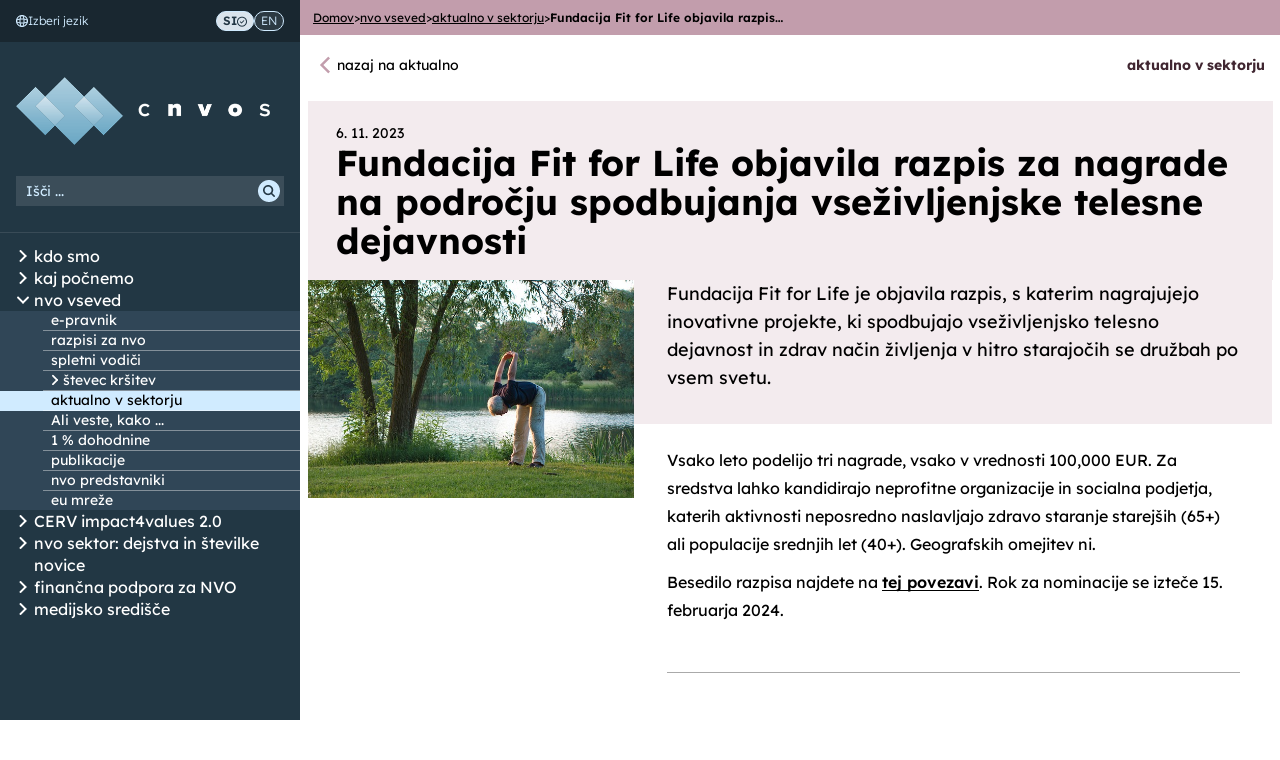

--- FILE ---
content_type: text/html; charset=utf-8
request_url: https://cnvos.si/aktualno/9140/fundacija-fit-for-life-objavila-razpis-za-nagrade-na-podrocju-spodbujanja-vsezivljenjske-telesne-dejavnosti/
body_size: 52854
content:






<!DOCTYPE html>
<!--[if lt IE 7]>      <html lang="sl" class="no-js lt-ie9 lt-ie8 lt-ie7"> <![endif]-->
<!--[if IE 7]>         <html lang="sl" class="no-js lt-ie9 lt-ie8"> <![endif]-->
<!--[if IE 8]>         <html lang="sl" class="no-js lt-ie9"> <![endif]-->
<!--[if gt IE 8]><!--> <html lang="sl" class="no-js"> <!--<![endif]-->

<head>
  <meta charset="utf-8">
  <meta http-equiv="X-UA-Compatible" content="IE=edge">
  <meta name="viewport" content="width=device-width, initial-scale=1">

  <link rel="apple-touch-icon" sizes="180x180" href="https://files.cnvos.lb.djnd.si/static/favicon/apple-touch-icon.png">
  <link rel="icon" type="image/png" sizes="32x32" href="https://files.cnvos.lb.djnd.si/static/favicon/favicon-32x32.png">
  <link rel="icon" type="image/png" sizes="16x16" href="https://files.cnvos.lb.djnd.si/static/favicon/favicon-16x16.png">
  <link rel="manifest" href="/manifest.json">
  <link rel="mask-icon" href="https://files.cnvos.lb.djnd.si/static/favicon/safari-pinned-tab.svg" color="#5bbad5">
  <meta name="theme-color" content="#fcfcfc">

  
  
    
      
    
<!--<meta property="fb:app_id" content="TODO: fb app id">-->
<meta property="og:type" content="website">
<meta name="twitter:card" content="summary_large_image">

  
    <meta property="og:image" content="https://s3.fr-par.scw.cloud/djnd/cnvos/news_images/yoga-g043f9ee7e_640_06jcwp9.jpg">
    <meta name="twitter:image" content="https://s3.fr-par.scw.cloud/djnd/cnvos/news_images/yoga-g043f9ee7e_640_06jcwp9.jpg">
  

<meta name="twitter:creator" content="@cnvos">
<meta name="author" content="CNVOS, Center za informiranje, sodelovanje in razvoj nevladnih organizacij">

<meta name="twitter:description" content="Fundacija Fit for Life je objavila razpis, s katerim nagrajujejo inovativne projekte, ki spodbujajo vseživljenjsko telesno dejavnost in zdrav način življenja v hitro starajočih se družbah po vsem svetu.">
<meta property="og:description" content="Fundacija Fit for Life je objavila razpis, s katerim nagrajujejo inovativne projekte, ki spodbujajo vseživljenjsko telesno dejavnost in zdrav način življenja v hitro starajočih se družbah po vsem svetu.">
<meta name="description" content="Fundacija Fit for Life je objavila razpis, s katerim nagrajujejo inovativne projekte, ki spodbujajo vseživljenjsko telesno dejavnost in zdrav način življenja v hitro starajočih se družbah po vsem svetu.">


<meta property="og:title" content="Fundacija Fit for Life objavila razpis za nagrade na področju spodbujanja vseživljenjske telesne dejavnosti">
<meta name="twitter:title" content="Fundacija Fit for Life objavila razpis za nagrade na področju spodbujanja vseživljenjske telesne dejavnosti">


<title>Fundacija Fit for Life objavila razpis za nagrade na področju spodbujanja vseživljenjske telesne dejavnosti - cnvos.si</title>

  
    
  


  
  <link href="https://files.cnvos.lb.djnd.si/static/css/bootstrap.min.css" rel="stylesheet">
  <link href="https://files.cnvos.lb.djnd.si/static/fonts/selfhosted.css" rel="stylesheet">
  <link href="https://files.cnvos.lb.djnd.si/static/css/cnvos.css" rel="stylesheet">
  <link type="text/css" href="https://files.cnvos.lb.djnd.si/static/css/bundle.defb81e2c72bd3372928b9a1d6acbcd6.css" rel="stylesheet" />
  
    
  

  <meta name="google-site-verification" content="XYaVm2uf8ro6KS0YRmzKnbjW1vVOe67msU619jSPve8" />
  <!-- Plausible -->
  <script defer data-domain="cnvos.si" src="https://plausible.lb.djnd.si/js/plausible.js"></script>
  <!-- End plausible -->
</head>

<body class="">
  <a href="#mainContent" class="skip-link">Skoči na vsebino</a>
  <div class="page-container">
    
    <header>
      


<nav id="ml-menu" class="menu">
  <button class="new-menu-action--close hidden" aria-label="Zapri meni"><span aria-hidden="true">&times;</span></button>
  <div class="new-menu-header">
    <div class="new-menu-langselect">
      <div class="new-menu-langselect__text">
        <svg width="12" height="12" viewBox="0 0 12 12" fill="none" xmlns="http://www.w3.org/2000/svg" aria-hidden="true">
          <path fill-rule="evenodd" clip-rule="evenodd" d="M6 0C9.31379 0 12 2.68621 12 6C12 9.31379 9.31379 12 6 12C2.68621 12 0 9.31379 0 6C0 2.68621 2.68621 0 6 0ZM8.592 6C8.592 6.45395 8.57029 6.89556 8.52884 7.32042C8.96107 7.23062 9.35483 7.11911 9.69821 6.98884C10.4847 6.69082 10.9713 6.33802 10.9713 6.00002C10.9713 5.42716 9.99133 4.92686 8.53032 4.65455C8.57028 5.08678 8.5915 5.53777 8.5915 6.00002L8.592 6ZM8.37736 8.39411C8.20614 9.30398 7.94019 10.0964 7.60861 10.7053C9.03956 10.2163 10.1768 9.09274 10.6842 7.67032C10.022 8.01966 9.19061 8.25206 8.37745 8.39417L8.37736 8.39411ZM4.33031 10.6836C3.98096 10.0214 3.74807 9.19 3.60645 8.37684C2.69609 8.20562 1.90372 7.93967 1.29529 7.6076C1.78427 9.03897 2.90782 10.1758 4.33077 10.6836L4.33031 10.6836ZM3.46978 7.34505C3.38886 6.4717 3.38688 5.55337 3.47175 4.67916C3.03952 4.76896 2.64576 4.88047 2.30238 5.01074C1.51587 5.30876 1.02933 5.66156 1.02933 5.99956C1.02933 6.57242 2.00927 7.07272 3.47028 7.34503L3.46978 7.34505ZM3.62323 3.60547C3.79445 2.6956 4.0604 1.90274 4.39198 1.29432C2.96103 1.78329 1.82377 2.90684 1.3164 4.32926C1.97857 3.97992 2.80998 3.74752 3.62314 3.60541L3.62323 3.60547ZM7.67028 1.31653C8.01963 1.97869 8.25252 2.81011 8.39414 3.62326C9.30401 3.79448 10.0969 4.06043 10.7058 4.39251C10.2168 2.96114 9.0933 1.82429 7.67035 1.31693L7.67028 1.31653ZM5.99997 10.9719C6.57283 10.9719 7.07313 9.99196 7.34544 8.53095C6.47208 8.61187 5.55323 8.61384 4.67955 8.52897C4.76935 8.96121 4.88086 9.35496 5.01113 9.69834C5.30915 10.4854 5.66195 10.9714 5.99995 10.9714L5.99997 10.9719ZM7.49197 7.48347C7.58671 6.51933 7.58917 5.47232 7.48259 4.50811C6.51845 4.41337 5.47144 4.4109 4.50723 4.51748C4.41249 5.48163 4.41002 6.52864 4.5166 7.49285C5.48075 7.58759 6.52776 7.59005 7.49197 7.48347ZM7.32026 3.47189C7.23046 3.03966 7.11895 2.6464 6.98868 2.30253C6.69066 1.51552 6.33786 1.02947 5.99986 1.02947C5.427 1.02947 4.92671 2.00941 4.65439 3.47042C5.52775 3.3895 6.4466 3.38753 7.32028 3.47239L7.32026 3.47189Z" fill="#D0EBFF"/>
        </svg>
        Izberi jezik
      </div>
      <div class="new-menu-langselect__pills">
        <a class="lang-active" lang="sl" href="/" aria-label="Preklop na slovenščino">
          SI
          
          <svg width="10" height="11" viewBox="0 0 10 11" fill="none" xmlns="http://www.w3.org/2000/svg" aria-hidden="true">
            <path d="M5 0.671875C3.67392 0.671875 2.40215 1.19864 1.46452 2.13639C0.526801 3.07405 0 4.3458 0 5.67188C0 6.99795 0.526761 8.26972 1.46452 9.20736C2.40218 10.1451 3.67392 10.6719 5 10.6719C6.32608 10.6719 7.59785 10.1451 8.53548 9.20736C9.4732 8.2697 10 6.99795 10 5.67188C10 4.3458 9.47324 3.07403 8.53548 2.13639C7.59782 1.19868 6.32608 0.671875 5 0.671875ZM5 9.70413C3.93056 9.70413 2.90497 9.27934 2.14879 8.52313C1.39258 7.76692 0.967782 6.74127 0.967782 5.67192C0.967782 4.60256 1.39258 3.57689 2.14879 2.82071C2.905 2.0645 3.93065 1.6397 5 1.6397C6.06936 1.6397 7.09503 2.0645 7.85121 2.82071C8.60742 3.57692 9.03222 4.60256 9.03222 5.67192C9.03222 6.74127 8.60742 7.76694 7.85121 8.52313C7.095 9.27934 6.06936 9.70413 5 9.70413Z" fill="#233744"/>
            <path d="M4.51618 6.27825L3.40651 5.16858L2.72266 5.85244L4.17427 7.30405H4.17422C4.26494 7.39462 4.38795 7.44555 4.51617 7.44555C4.64438 7.44555 4.76739 7.39462 4.85811 7.30405L7.43876 4.72341L6.7549 4.03955L4.51618 6.27825Z" fill="#233744"/>
          </svg>
          
        </a>
        <a  lang="en" href="/en/" aria-label="Switch to English">
          EN
          
        </a>
      </div>
    </div>
    <div class="new-menu-logo">
      <a href="/" class="new-menu-logo__link"><img src="https://files.cnvos.lb.djnd.si/static/images/menu-logo-hires-text.png" alt="Domov – CNVOS"></a>
    </div>
    <div class="new-menu-search">
      <form action="/iskanje/" id="search-side-input-wrapper">
        <label for="search-side-input" aria-label="Iskalni niz">
          <input class="form-control" id="search-side-input" name="q" placeholder="Išči ..." />
        </label>
        <button type="submit" aria-label="Išči">
          <svg width="22" height="22" viewBox="0 0 22 22" fill="none" xmlns="http://www.w3.org/2000/svg" aria-hidden="true">
            <rect width="22" height="22" rx="11" fill="#D0EBFF"/>
            <path d="M10.096 5C9.01946 5.00052 7.97072 5.34185 7.10003 5.97509C6.22937 6.60839 5.58144 7.50105 5.24902 8.52531C4.91673 9.54954 4.91698 10.6527 5.24987 11.6768C5.58276 12.701 6.23115 13.5932 7.10221 14.226C7.97318 14.8588 9.02202 15.1996 10.0986 15.1996C11.1751 15.1995 12.224 14.8586 13.0949 14.2256L15.634 16.7655V16.7655C15.8361 16.9678 16.1307 17.0467 16.4069 16.9727C16.683 16.8987 16.8987 16.6829 16.9727 16.4067C17.0467 16.1305 16.9678 15.8358 16.7656 15.6336L14.2265 13.0937C14.9681 12.0741 15.3054 10.8156 15.1733 9.56168C15.0411 8.3077 14.4489 7.14728 13.5111 6.30466C12.5733 5.46211 11.3565 4.99723 10.096 5.00003L10.096 5ZM10.096 13.5996C9.16804 13.5996 8.27811 13.2309 7.62201 12.5745C6.96586 11.9182 6.59724 11.028 6.59724 10.0998C6.59724 9.17163 6.96586 8.28138 7.62201 7.62508C8.27816 6.96873 9.16807 6.59999 10.096 6.59999C11.0238 6.59999 11.9138 6.96873 12.5699 7.62508C13.2261 8.28143 13.5947 9.17163 13.5947 10.0998C13.5936 11.0277 13.2247 11.9172 12.5687 12.5734C11.9129 13.2295 11.0235 13.5986 10.096 13.5996Z" fill="#233744"/>
          </svg>
        </button>
      </form>
    </div>
    <div class="new-menu-divider"></div>
  </div>
  <div class="new-menu-wrapper">
    
  

<ul class="root">

  <li class="has-children ">
    <div class="menu-line ">
      <div class="menu-item">
        
        <button class="menu-toggle" aria-label="Odpri/Zapri seznam podstrani">
          <svg viewBox="0 0 14 14" fill="none" xmlns="http://www.w3.org/2000/svg" aria-hidden="true">
            <path d="M9.46094 7L4.53906 2.07812" stroke="currentColor" stroke-width="2" stroke-linecap="round" stroke-linejoin="round"/>
            <path d="M9.46094 7L4.53906 11.9219" stroke="currentColor" stroke-width="2" stroke-linecap="round" stroke-linejoin="round"/>
          </svg>
        </button>
        
        <a href="/kdo-smo/">kdo smo</a>
      </div>
    </div>
    
      

<ul >

  <li class=" ">
    <div class="menu-line ">
      <div class="menu-item">
        
        <a href="/kdo-smo/o-nas/">o nas</a>
      </div>
    </div>
    
  </li>

  <li class=" ">
    <div class="menu-line ">
      <div class="menu-item">
        
        <a href="/kdo-smo/ekipa/">ekipa</a>
      </div>
    </div>
    
  </li>

  <li class=" ">
    <div class="menu-line ">
      <div class="menu-item">
        
        <a href="/kdo-smo/dosezki/">dosežki in projekti</a>
      </div>
    </div>
    
  </li>

  <li class=" ">
    <div class="menu-line ">
      <div class="menu-item">
        
        <a href="/kdo-smo/transparentnost/">transparentnost delovanja</a>
      </div>
    </div>
    
  </li>

  <li class=" ">
    <div class="menu-line ">
      <div class="menu-item">
        
        <a href="/kdo-smo/osebna-izkaznica/">osebna izkaznica</a>
      </div>
    </div>
    
  </li>

  <li class=" ">
    <div class="menu-line ">
      <div class="menu-item">
        
        <a href="/kdo-smo/clanstvo/">postanite naš član</a>
      </div>
    </div>
    
  </li>

</ul>

    
  </li>

  <li class="has-children ">
    <div class="menu-line ">
      <div class="menu-item">
        
        <button class="menu-toggle" aria-label="Odpri/Zapri seznam podstrani">
          <svg viewBox="0 0 14 14" fill="none" xmlns="http://www.w3.org/2000/svg" aria-hidden="true">
            <path d="M9.46094 7L4.53906 2.07812" stroke="currentColor" stroke-width="2" stroke-linecap="round" stroke-linejoin="round"/>
            <path d="M9.46094 7L4.53906 11.9219" stroke="currentColor" stroke-width="2" stroke-linecap="round" stroke-linejoin="round"/>
          </svg>
        </button>
        
        <a href="/kaj-pocnemo/">kaj počnemo</a>
      </div>
    </div>
    
      

<ul >

  <li class=" ">
    <div class="menu-line ">
      <div class="menu-item">
        
        <a href="/kaj-pocnemo/zagovornistvo-in-politike/">zagovorništvo in politike</a>
      </div>
    </div>
    
  </li>

  <li class=" ">
    <div class="menu-line ">
      <div class="menu-item">
        
        <a href="/kaj-pocnemo/organizacijski-razvoj/">organizacijski razvoj</a>
      </div>
    </div>
    
  </li>

  <li class=" ">
    <div class="menu-line ">
      <div class="menu-item">
        
        <a href="/kaj-pocnemo/svetovanja/">svetovanja nvo</a>
      </div>
    </div>
    
  </li>

  <li class=" ">
    <div class="menu-line ">
      <div class="menu-item">
        
        <a href="/kaj-pocnemo/izobrazevanja-za-nvo/">izobraževanja za nvo</a>
      </div>
    </div>
    
  </li>

  <li class=" ">
    <div class="menu-line ">
      <div class="menu-item">
        
        <a href="/kaj-pocnemo/informiranje-nvo/">informiranje nvo</a>
      </div>
    </div>
    
  </li>

  <li class=" ">
    <div class="menu-line ">
      <div class="menu-item">
        
        <a href="/kaj-pocnemo/promocija-sektorja/">promocija sektorja</a>
      </div>
    </div>
    
  </li>

  <li class=" ">
    <div class="menu-line ">
      <div class="menu-item">
        
        <a href="/kaj-pocnemo/tehnicna-podpora/">tehnična podpora</a>
      </div>
    </div>
    
  </li>

</ul>

    
  </li>

  <li class="has-children open">
    <div class="menu-line ">
      <div class="menu-item">
        
        <button class="menu-toggle" aria-label="Odpri/Zapri seznam podstrani">
          <svg viewBox="0 0 14 14" fill="none" xmlns="http://www.w3.org/2000/svg" aria-hidden="true">
            <path d="M9.46094 7L4.53906 2.07812" stroke="currentColor" stroke-width="2" stroke-linecap="round" stroke-linejoin="round"/>
            <path d="M9.46094 7L4.53906 11.9219" stroke="currentColor" stroke-width="2" stroke-linecap="round" stroke-linejoin="round"/>
          </svg>
        </button>
        
        <a href="/nvo-vseved/">nvo vseved</a>
      </div>
    </div>
    
      

<ul >

  <li class=" ">
    <div class="menu-line ">
      <div class="menu-item">
        
        <a href="/e-pravnik/">e-pravnik</a>
      </div>
    </div>
    
  </li>

  <li class=" ">
    <div class="menu-line ">
      <div class="menu-item">
        
        <a href="/razpisi/">razpisi za nvo</a>
      </div>
    </div>
    
  </li>

  <li class=" ">
    <div class="menu-line ">
      <div class="menu-item">
        
        <a href="/nvo-vseved/spletni-vodici/">spletni vodiči</a>
      </div>
    </div>
    
  </li>

  <li class="has-children ">
    <div class="menu-line ">
      <div class="menu-item">
        
        <button class="menu-toggle" aria-label="Odpri/Zapri seznam podstrani">
          <svg viewBox="0 0 14 14" fill="none" xmlns="http://www.w3.org/2000/svg" aria-hidden="true">
            <path d="M9.46094 7L4.53906 2.07812" stroke="currentColor" stroke-width="2" stroke-linecap="round" stroke-linejoin="round"/>
            <path d="M9.46094 7L4.53906 11.9219" stroke="currentColor" stroke-width="2" stroke-linecap="round" stroke-linejoin="round"/>
          </svg>
        </button>
        
        <a href="/stevec-krsitev/">števec kršitev</a>
      </div>
    </div>
    
      

<ul >

  <li class=" ">
    <div class="menu-line ">
      <div class="menu-item">
        
        <a href="/nvo-vseved/stevec-krsitev/o-stevcu-krsitev/">O števcu kršitev</a>
      </div>
    </div>
    
  </li>

  <li class=" ">
    <div class="menu-line ">
      <div class="menu-item">
        
        <a href="/nvo-vseved/stevec-krsitev/resolucija-o-normativni-dejavnosti/">Resolucija o normativni dejavnosti (ReNDej)</a>
      </div>
    </div>
    
  </li>

  <li class=" ">
    <div class="menu-line ">
      <div class="menu-item">
        
        <a href="/nvo-vseved/stevec-krsitev/arhiv-prejsnjih-vlad/">Arhiv prejšnjih vlad</a>
      </div>
    </div>
    
  </li>

</ul>

    
  </li>

  <li class=" ">
    <div class="menu-line active">
      <div class="menu-item">
        
        <a href="/aktualno/">aktualno v sektorju</a>
      </div>
    </div>
    
  </li>

  <li class=" ">
    <div class="menu-line ">
      <div class="menu-item">
        
        <a href="/nvo-vseved/ali-veste-kako/">Ali veste, kako ...</a>
      </div>
    </div>
    
  </li>

  <li class=" ">
    <div class="menu-line ">
      <div class="menu-item">
        
        <a href="/enprocent/">1 % dohodnine</a>
      </div>
    </div>
    
  </li>

  <li class=" ">
    <div class="menu-line ">
      <div class="menu-item">
        
        <a href="/nvo-vseved/publikacije/">publikacije</a>
      </div>
    </div>
    
  </li>

  <li class=" ">
    <div class="menu-line ">
      <div class="menu-item">
        
        <a href="/nvo-vseved/postopek-izbora-nvo-predstavnikov/">nvo predstavniki</a>
      </div>
    </div>
    
  </li>

  <li class=" ">
    <div class="menu-line ">
      <div class="menu-item">
        
        <a href="/nvo-vseved/eu-mreze/">eu mreže</a>
      </div>
    </div>
    
  </li>

</ul>

    
  </li>

  <li class="has-children ">
    <div class="menu-line ">
      <div class="menu-item">
        
        <button class="menu-toggle" aria-label="Odpri/Zapri seznam podstrani">
          <svg viewBox="0 0 14 14" fill="none" xmlns="http://www.w3.org/2000/svg" aria-hidden="true">
            <path d="M9.46094 7L4.53906 2.07812" stroke="currentColor" stroke-width="2" stroke-linecap="round" stroke-linejoin="round"/>
            <path d="M9.46094 7L4.53906 11.9219" stroke="currentColor" stroke-width="2" stroke-linecap="round" stroke-linejoin="round"/>
          </svg>
        </button>
        
        <a href="/impact4values20/">CERV impact4values 2.0</a>
      </div>
    </div>
    
      

<ul >

  <li class=" ">
    <div class="menu-line ">
      <div class="menu-item">
        
        <a href="/impact4values20/o-programu/">o programu</a>
      </div>
    </div>
    
  </li>

  <li class=" ">
    <div class="menu-line ">
      <div class="menu-item">
        
        <a href="/impact4values20/razpisi/">razpisi</a>
      </div>
    </div>
    
  </li>

  <li class=" ">
    <div class="menu-line ">
      <div class="menu-item">
        
        <a href="/impact4values20/i4v-podprti-projekti/">podprti projekti</a>
      </div>
    </div>
    
  </li>

  <li class=" ">
    <div class="menu-line ">
      <div class="menu-item">
        
        <a href="/impact4values20/kontakt/">kontakt</a>
      </div>
    </div>
    
  </li>

</ul>

    
  </li>

  <li class="has-children ">
    <div class="menu-line ">
      <div class="menu-item">
        
        <button class="menu-toggle" aria-label="Odpri/Zapri seznam podstrani">
          <svg viewBox="0 0 14 14" fill="none" xmlns="http://www.w3.org/2000/svg" aria-hidden="true">
            <path d="M9.46094 7L4.53906 2.07812" stroke="currentColor" stroke-width="2" stroke-linecap="round" stroke-linejoin="round"/>
            <path d="M9.46094 7L4.53906 11.9219" stroke="currentColor" stroke-width="2" stroke-linecap="round" stroke-linejoin="round"/>
          </svg>
        </button>
        
        <a href="/nvo-sektor-dejstva-stevilke/">nvo sektor: dejstva in številke</a>
      </div>
    </div>
    
      

<ul >

  <li class=" ">
    <div class="menu-line ">
      <div class="menu-item">
        
        <a href="/nvo-sektor-dejstva-stevilke/stevilo-nvo/">število NVO</a>
      </div>
    </div>
    
  </li>

  <li class=" ">
    <div class="menu-line ">
      <div class="menu-item">
        
        <a href="/nvo-sektor-dejstva-stevilke/stevilo-zaposlenih-v-nvo/">število zaposlenih v NVO</a>
      </div>
    </div>
    
  </li>

  <li class=" ">
    <div class="menu-line ">
      <div class="menu-item">
        
        <a href="/nvo-sektor-dejstva-stevilke/prihodki-nvo/">prihodki NVO</a>
      </div>
    </div>
    
  </li>

  <li class=" ">
    <div class="menu-line ">
      <div class="menu-item">
        
        <a href="/nvo-sektor-dejstva-stevilke/odhodki-nvo/">odhodki NVO</a>
      </div>
    </div>
    
  </li>

  <li class=" ">
    <div class="menu-line ">
      <div class="menu-item">
        
        <a href="/nvo-sektor-dejstva-stevilke/delez-zaposlenih-v-nvo-glede-na-aktivno-prebivalstvo/">delež zaposlenih v NVO glede na aktivno prebivalstvo</a>
      </div>
    </div>
    
  </li>

  <li class=" ">
    <div class="menu-line ">
      <div class="menu-item">
        
        <a href="/nvo-sektor-dejstva-stevilke/delez-prihodkov-nvo-glede-na-bdp/">delež prihodkov NVO glede na BDP</a>
      </div>
    </div>
    
  </li>

  <li class=" ">
    <div class="menu-line ">
      <div class="menu-item">
        
        <a href="/nvo-sektor-dejstva-stevilke/delez-prihodkov-iz-javnih-sredstev/">delež prihodkov iz javnih sredstev</a>
      </div>
    </div>
    
  </li>

  <li class=" ">
    <div class="menu-line ">
      <div class="menu-item">
        
        <a href="/nvo-sektor-dejstva-stevilke/javno-financiranje-zbirni-podatki/">javno financiranje - zbirni podatki</a>
      </div>
    </div>
    
  </li>

  <li class=" ">
    <div class="menu-line ">
      <div class="menu-item">
        
        <a href="/nvo-sektor-dejstva-stevilke/javno-financiranje-s-strani-ministrstev/">javno financiranje s strani ministrstev</a>
      </div>
    </div>
    
  </li>

  <li class=" ">
    <div class="menu-line ">
      <div class="menu-item">
        
        <a href="/nvo-sektor-dejstva-stevilke/javno-financiranje-s-strani-obcin/">javno financiranje s strani občin</a>
      </div>
    </div>
    
  </li>

  <li class=" ">
    <div class="menu-line ">
      <div class="menu-item">
        
        <a href="/nvo-sektor-dejstva-stevilke/financiranje-s-strani-javnih-podjetij/">financiranje s strani javnih podjetij</a>
      </div>
    </div>
    
  </li>

  <li class=" ">
    <div class="menu-line ">
      <div class="menu-item">
        
        <a href="/nvo-sektor-dejstva-stevilke/donacije-iz-1-dohodnine/">donacije iz 1 % dohodnine</a>
      </div>
    </div>
    
  </li>

  <li class=" ">
    <div class="menu-line ">
      <div class="menu-item">
        
        <a href="/nvo-sektor-dejstva-stevilke/donacije-pravnih-oseb/">donacije pravnih oseb</a>
      </div>
    </div>
    
  </li>

</ul>

    
  </li>

  <li class=" ">
    <div class="menu-line ">
      <div class="menu-item">
        
        <a href="/novice/">novice</a>
      </div>
    </div>
    
  </li>

  <li class="has-children ">
    <div class="menu-line ">
      <div class="menu-item">
        
        <button class="menu-toggle" aria-label="Odpri/Zapri seznam podstrani">
          <svg viewBox="0 0 14 14" fill="none" xmlns="http://www.w3.org/2000/svg" aria-hidden="true">
            <path d="M9.46094 7L4.53906 2.07812" stroke="currentColor" stroke-width="2" stroke-linecap="round" stroke-linejoin="round"/>
            <path d="M9.46094 7L4.53906 11.9219" stroke="currentColor" stroke-width="2" stroke-linecap="round" stroke-linejoin="round"/>
          </svg>
        </button>
        
        <a href="/financna-podpora-za-nvo/">finančna podpora za NVO</a>
      </div>
    </div>
    
      

<ul >

  <li class=" ">
    <div class="menu-line ">
      <div class="menu-item">
        
        <a href="/financna-podpora-za-nvo/-impact4values-20/">CERV impact4values 2.0</a>
      </div>
    </div>
    
  </li>

  <li class="has-children ">
    <div class="menu-line ">
      <div class="menu-item">
        
        <button class="menu-toggle" aria-label="Odpri/Zapri seznam podstrani">
          <svg viewBox="0 0 14 14" fill="none" xmlns="http://www.w3.org/2000/svg" aria-hidden="true">
            <path d="M9.46094 7L4.53906 2.07812" stroke="currentColor" stroke-width="2" stroke-linecap="round" stroke-linejoin="round"/>
            <path d="M9.46094 7L4.53906 11.9219" stroke="currentColor" stroke-width="2" stroke-linecap="round" stroke-linejoin="round"/>
          </svg>
        </button>
        
        <a href="/financna-podpora-za-nvo/impact4values/">CERV impact4values</a>
      </div>
    </div>
    
      

<ul >

  <li class=" ">
    <div class="menu-line ">
      <div class="menu-item">
        
        <a href="/financna-podpora-za-nvo/impact4values/o-programu/">o programu</a>
      </div>
    </div>
    
  </li>

  <li class=" ">
    <div class="menu-line ">
      <div class="menu-item">
        
        <a href="/financna-podpora-za-nvo/impact4values/razpisi/">razpisi</a>
      </div>
    </div>
    
  </li>

  <li class=" ">
    <div class="menu-line ">
      <div class="menu-item">
        
        <a href="/financna-podpora-za-nvo/impact4values/i4v-podprti-projekti/">podprti projekti</a>
      </div>
    </div>
    
  </li>

  <li class=" ">
    <div class="menu-line ">
      <div class="menu-item">
        
        <a href="/financna-podpora-za-nvo/impact4values/kontakt/">kontakt</a>
      </div>
    </div>
    
  </li>

</ul>

    
  </li>

  <li class=" ">
    <div class="menu-line ">
      <div class="menu-item">
        
        <a href="/financna-podpora-za-nvo/program-active-citizens-fund-v-sloveniji/">program ACF v sloveniji</a>
      </div>
    </div>
    
  </li>

  <li class=" ">
    <div class="menu-line ">
      <div class="menu-item">
        
        <a href="/financna-podpora-za-nvo/osife/">finančna podpora OSIFE</a>
      </div>
    </div>
    
  </li>

</ul>

    
  </li>

  <li class="has-children ">
    <div class="menu-line ">
      <div class="menu-item">
        
        <button class="menu-toggle" aria-label="Odpri/Zapri seznam podstrani">
          <svg viewBox="0 0 14 14" fill="none" xmlns="http://www.w3.org/2000/svg" aria-hidden="true">
            <path d="M9.46094 7L4.53906 2.07812" stroke="currentColor" stroke-width="2" stroke-linecap="round" stroke-linejoin="round"/>
            <path d="M9.46094 7L4.53906 11.9219" stroke="currentColor" stroke-width="2" stroke-linecap="round" stroke-linejoin="round"/>
          </svg>
        </button>
        
        <a href="/medijsko-sredisce/">medijsko središče</a>
      </div>
    </div>
    
      

<ul >

  <li class=" ">
    <div class="menu-line ">
      <div class="menu-item">
        
        <a href="/medijsko-sredisce/sporocila-za-javnost/">Sporočila za javnost</a>
      </div>
    </div>
    
  </li>

  <li class=" ">
    <div class="menu-line ">
      <div class="menu-item">
        
        <a href="/medijsko-sredisce/cnvos-v-medijih/">CNVOS v medijih</a>
      </div>
    </div>
    
  </li>

  <li class=" ">
    <div class="menu-line ">
      <div class="menu-item">
        
        <a href="/medijsko-sredisce/obrazi-nevladnikov/">Obrazi nevladnikov</a>
      </div>
    </div>
    
  </li>

</ul>

    
  </li>

</ul>



  </div>
</nav>
<button class="new-menu-action--open" aria-label="Odpri meni"><i class="glyphicon glyphicon-menu-hamburger" aria-hidden="true"></i></button>

    </header>
    
    <div class="content-container clearfix">
      




<ul class="page-breadcrumbs">

  <li class="page-breadcrumbs__item">
    
    <a href="/" class="page-breadcrumbs__link">
      Domov
    </a>
    
  </li>
  <li class="page-breadcrumbs__separator">&gt;</li>

  <li class="page-breadcrumbs__item">
    
    <a href="/nvo-vseved/" class="page-breadcrumbs__link">
      nvo vseved
    </a>
    
  </li>
  <li class="page-breadcrumbs__separator">&gt;</li>

  <li class="page-breadcrumbs__item">
    
    <a href="/aktualno/" class="page-breadcrumbs__link">
      aktualno v sektorju
    </a>
    
  </li>
  <li class="page-breadcrumbs__separator">&gt;</li>

  <li class="page-breadcrumbs__item">
    
    <span class="page-breadcrumbs__current">Fundacija Fit for Life objavila razpis…</span>
    
  </li>
  

</ul>


      <main tabindex="-1" id="mainContent">
        
  <div id="app">
    <div class="container-fluid app app--red">
      <div class="app__width-container">
        <div class="top-bar clearfix">
            
            
            <a class="top-bar__close" href="/aktualno/">nazaj na aktualno</a>
            
          <span class="top-bar__title"><span>aktualno v sektorju</span></span>
        </div>
        <div class="info__title">
          <small>6. 11. 2023</small>
          <h1>Fundacija Fit for Life objavila razpis za nagrade na področju spodbujanja vseživljenjske telesne dejavnosti</h1>
        </div>
        <div class="row">
          
          <div class="col-md-4">
            <img src="https://s3.fr-par.scw.cloud/djnd/cnvos/news_images/yoga-g043f9ee7e_640_06jcwp9.jpg" class="img-responsive" style="width:100%" alt="">
          </div>
          
          <div class="col-md-8 main-content">
            <div class="main-content__full-bg block-paragraph">
              <div class="rich-text"><p>Fundacija Fit for Life je objavila razpis, s katerim nagrajujejo inovativne projekte, ki spodbujajo vseživljenjsko telesno dejavnost in zdrav način življenja v hitro starajočih se družbah po vsem svetu.</p></div>
            </div>
            <div class="block-paragraph">
              <div class="rich-text"><p>Vsako leto podelijo tri nagrade, vsako v vrednosti 100,000 EUR. Za sredstva lahko kandidirajo neprofitne organizacije in socialna podjetja, katerih aktivnosti neposredno naslavljajo zdravo staranje starejših (65+) ali populacije srednjih let (40+). Geografskih omejitev ni.</p>
<p>Besedilo razpisa najdete na <a href="https://www.age-platform.eu/fit-for-life-awards-2024/" target="_blank">tej povezavi</a>. Rok za nominacije se izteče 15. februarja 2024.</p></div>
            </div>
            <div class="news-social-share">
              <span>Deli</span>
              <a href="https://www.facebook.com/sharer/sharer.php" class="social-facebook" title="Deli na Facebooku" aria-label="Deli na Facebooku">
                <svg role="img" xmlns="http://www.w3.org/2000/svg" viewBox="0 0 13.5517 23.3141" fill="none" stroke="#000" stroke-width="1.5">
                  <title>Facebook</title>
                  <path d="M8.8678 8.8678h4.1839v4.1839H8.8678v9.7624H4.6839v-9.7624H.5V8.8678h4.1839V7.1175c0-1.6582.5216-3.753 1.5592-4.898C7.2807 1.0719 8.5763.5 10.1286.5h2.9231v4.1839H10.123c-.6946 0-1.2552.5606-1.2552 1.2538z"/>
                </svg>
              </a>
              <a href="https://twitter.com/intent/tweet" class="social-twitter" title="Deli na X" aria-label="Deli na X">
                <svg role="img" xmlns="http://www.w3.org/2000/svg" viewBox="0 0 24 24">
                  <title>X</title>
                  <path d="M18.901 1.153h3.68l-8.04 9.19L24 22.846h-7.406l-5.8-7.584-6.638 7.584H.474l8.6-9.83L0 1.154h7.594l5.243 6.932ZM17.61 20.644h2.039L6.486 3.24H4.298Z" />
                </svg>
              </a>
            </div>
            <div class="clearfix"></div>
          </div>
        </div>
        <div class="landing-section landing-section--news landing-section--news-sector">
          <div class="landing-section-title">
            <h2>Novice</h2>
            <div>
              <a href="/aktualno/">več novic</a> &gt;
            </div>
          </div>
          <div class="row flex-row">
            
            <div class="col-md-4 flex-col">
              <div class="landing-news clearfix">
                <a class="news-link" href="/aktualno/12917/disinfo2026-odprt-poziv-za-prispevke-za-mednarodno-konferenco-o-dezinformacijah/">
                  
                  <div class="landing-news__image">
                    <img src="https://s3.fr-par.scw.cloud/djnd/cnvos/news_images/fake-news-6038455_640.png" class="img-responsive" alt="">
                  </div>
                  
                  <div class="landing-news__content ">
                    
                    <div class="landing-news__title">
                      <h3>#Disinfo2026: odprt poziv za prispevke za mednarodno konferenco o dezinformacijah</h3>
                    </div>
                    <span class="landing-news__date">23. 1. 2026</span>
                    <div>
                      <p>Letna konferenca #Disinfo2026 bo potekala med 6. in 8. oktobrom 2026 v Vilniusu v Litvi. Organizatorji so odprli poziv za oddajo prispevkov in vabijo k sodelovanju raziskovalce, novinarje, predstavnike nevladnih organizacij, javnega sektorja in tehnološke skupnosti.</p>
                    </div>
                    
                  </div>
                </a>
              </div>
            </div>
            
            <div class="col-md-4 flex-col">
              <div class="landing-news clearfix">
                <a class="news-link" href="/aktualno/12916/izobrazevalni-seminar-dcyde-za-digitalno-globalno-ucenje/">
                  
                  <div class="landing-news__image">
                    <img src="https://s3.fr-par.scw.cloud/djnd/cnvos/news_images/startup-g2bc1de30a_640_Z2wplrq.jpg" class="img-responsive" alt="">
                  </div>
                  
                  <div class="landing-news__content ">
                    
                    <div class="landing-news__title">
                      <h3>Izobraževalni seminar DCYDE! za digitalno globalno učenje</h3>
                    </div>
                    <span class="landing-news__date">23. 1. 2026</span>
                    <div>
                      <p>Inštitut ISCOMET in Zavod Povod vabita mlade ter tiste, ki delajo z mladimi, na izobraževalni seminar DCYDE!, namenjen razvoju znanj in veščin za digitalno globalno učenje in mednarodno sodelovanje.</p>
                    </div>
                    
                  </div>
                </a>
              </div>
            </div>
            
            <div class="col-md-4 flex-col">
              <div class="landing-news clearfix">
                <a class="news-link" href="/aktualno/12915/evropska-komisija-sprejela-strategijo-eu-za-boj-proti-rasizmu-20262030/">
                  
                  <div class="landing-news__image">
                    <img src="https://s3.fr-par.scw.cloud/djnd/cnvos/news_images/magnifying-glass-633057_640_k4088IW.jpg" class="img-responsive" alt="">
                  </div>
                  
                  <div class="landing-news__content ">
                    
                    <div class="landing-news__title">
                      <h3>Evropska komisija sprejela strategijo EU za boj proti rasizmu 2026–2030</h3>
                    </div>
                    <span class="landing-news__date">23. 1. 2026</span>
                    <div>
                      <p>Evropska komisija je sprejela novo strategijo EU za boj proti rasizmu za obdobje 2026–2030, s katero poziva k Evropi brez rasizma, v kateri lahko posamezniki enakopravno sodelujejo v družbi ter prispevajo k njeni stabilnosti in blaginji.</p>
                    </div>
                    
                  </div>
                </a>
              </div>
            </div>
            
          </div>
        </div>
      </div>
    </div>
  </div>

      </main>
      
        


      
      
        
          



<div class="container-fluid footer-container" id="footer-container">
  <footer class="app__footer clearfix">
    <h1 class="sr-only">
      
        noga strani
      
    </h1>
    <div class="app__width-container clearfix main-footer-container">
      <div class="col-md-6">
        <div class="footer__content contact-col">
          <img src="https://files.cnvos.lb.djnd.si/static/images/menu-logo-hires-text.png" alt="CNVOS logo">
          <p>
            <strong>Center za informiranje, sodelovanje in razvoj nevladnih organizacij</strong>
          
            <span>
              <svg viewBox="0 0 13 19" fill="none" xmlns="http://www.w3.org/2000/svg">
                <path d="M9.37814 6.27598C9.37814 5.44391 9.05019 4.66276 8.47009 4.08285C7.88999 3.50275 7.10903 3.1748 6.27696 3.1748C5.44489 3.1748 4.66374 3.50276 4.08383 4.08285C3.50372 4.66296 3.17578 5.44391 3.17578 6.27598C3.17578 7.10805 3.50373 7.88921 4.08383 8.46911C4.66393 9.04922 5.44489 9.37716 6.27696 9.37716C7.10903 9.37716 7.89018 9.04921 8.47009 8.46911C9.0502 7.88995 9.37814 7.10805 9.37814 6.27598ZM6.27696 8.62087C4.99074 8.62087 3.93207 7.5622 3.93207 6.27598C3.93207 4.98977 4.99074 3.93109 6.27696 3.93109C7.56318 3.93109 8.62185 4.98977 8.62185 6.27598C8.62185 7.5878 7.56318 8.62087 6.27696 8.62087Z" fill="#D0EBFF"/>
                <path d="M9.80673 15.5539C9.25218 15.3273 8.54607 15.1757 7.76422 15.0753L10.8654 10.5631C10.9412 10.4627 12.5544 7.94159 12.5544 6.2772C12.5544 5.42051 12.3782 4.61282 12.0503 3.83191C11.7223 3.07562 11.2684 2.41969 10.7138 1.84057C10.1337 1.26046 9.45318 0.806513 8.7225 0.504126C7.9406 0.176173 7.13389 0 6.2772 0C5.42051 0 4.61282 0.176188 3.83191 0.504126C3.07562 0.832079 2.41969 1.28602 1.84057 1.84057C1.26046 2.42067 0.806514 3.10123 0.504126 3.83191C0.176174 4.6138 0 5.42051 0 6.2772C0 7.96621 1.66438 10.4873 1.71456 10.5888L4.78999 15.0767C3.98347 15.1771 3.27736 15.3288 2.72286 15.5552C1.71441 15.959 1.488 16.4633 1.488 16.8159C1.488 17.2196 1.76575 17.7742 3.02619 18.2025C3.88287 18.4802 5.04313 18.6564 6.25357 18.6564C7.464 18.6564 8.62308 18.5049 9.48095 18.2025C10.7672 17.7741 11.0191 17.2196 11.0191 16.8159C11.0674 16.487 10.8408 15.9582 9.80678 15.5543L9.80673 15.5539ZM0.756288 6.27596C0.756288 3.22594 3.2262 0.755096 6.27715 0.755096C9.32811 0.755096 11.798 3.22599 11.798 6.27596C11.798 7.7128 10.2854 10.0319 10.2352 10.1335L6.2773 15.9321L2.34381 10.1837C2.26899 10.0833 0.756387 7.73841 0.756387 6.27601L0.756288 6.27596ZM9.2769 17.495C8.47038 17.7471 7.41171 17.8987 6.27725 17.8987C5.1428 17.8987 4.08412 17.7471 3.27761 17.495C2.52132 17.2428 2.24355 16.965 2.24355 16.8391C2.24355 16.7387 2.39512 16.5111 2.99984 16.259C3.57995 16.0324 4.38646 15.8552 5.26875 15.805L6.2772 17.2674L7.28565 15.805C8.16814 15.8808 8.97466 16.0316 9.52901 16.259C10.1337 16.5111 10.2853 16.7375 10.2853 16.8391C10.3109 16.966 10.0331 17.2428 9.27685 17.495H9.2769Z" fill="#D0EBFF"/>
              </svg>
              <span><a href="https://www.google.com/maps/place/Zavod+center+za+informiranje,+sodelovanje+in+razvoj+nevladnih+organizacij/@46.0515733,14.526992,17z/data=!3m1!4b1!4m5!3m4!1s0x4765327f4f623c25:0x4a765b2976f469eb!8m2!3d46.0515733!4d14.5291807" target="_blank" rel="noopener noreferrer">Povšetova 37, 1000 Ljubljana</a></span>
            </span>
          
          </p>
          <p>
          
            <span>
              <svg viewBox="0 0 17 17" fill="none" xmlns="http://www.w3.org/2000/svg">
                <path d="M5.10465 2.2609C5.00726 2.11471 4.91291 1.97379 4.82686 1.83895C4.55737 1.35788 4.04937 1.06147 3.49782 1.0625C2.626 1.15058 1.81856 1.5622 1.23581 2.21842C-0.180248 3.63447 -0.383327 5.69947 0.647048 8.18846C2.51928 12.7092 7.88284 16.9844 11.6811 16.9854H11.6821C12.838 17.0166 13.9554 16.5718 14.7724 15.7538C15.5572 14.969 15.9967 14.034 15.918 13.3146C15.8589 12.8315 15.5748 12.4045 15.1519 12.164C15.0223 12.081 14.8864 11.9909 14.7289 11.8842C14.0073 11.4011 13.1085 10.8 12.2752 10.8C11.8222 10.7989 11.39 10.9897 11.0861 11.3256L9.7342 12.6775L9.73521 12.6765C7.36228 11.5414 5.44873 9.62888 4.31355 7.25585L5.66544 5.90396C6.8015 4.79687 5.86143 3.39211 5.10462 2.26113L5.10465 2.2609ZM4.9202 5.14915L3.56323 6.50508C3.25527 6.81081 3.16517 7.27427 3.33828 7.67333C4.59055 10.2909 6.70007 12.4004 9.31766 13.6527C9.71673 13.8195 10.1771 13.7315 10.4859 13.4278L11.8418 12.0718V12.0708C11.9465 11.9392 12.1063 11.8615 12.2741 11.8615C12.7851 11.8615 13.5669 12.3851 14.1557 12.7788C14.3029 12.8772 14.446 12.9726 14.5807 13.0587C14.8086 13.2038 14.8512 13.3281 14.8627 13.4298C14.7933 14.0424 14.4926 14.6053 14.022 15.0034C13.4011 15.618 12.5551 15.9509 11.6813 15.924C8.30913 15.923 3.32903 11.8904 1.62789 7.78219C1.03286 6.34545 0.611874 4.34363 1.98667 2.96888V2.96787C2.37642 2.51899 2.91136 2.22035 3.4981 2.12399C3.62565 2.12399 3.76455 2.14586 3.93139 2.40907C4.02047 2.54897 4.11908 2.69718 4.22375 2.85268C5.15875 4.24909 5.31529 4.76317 4.92043 5.1489L4.9202 5.14915Z" fill="#D0EBFF"/>
                <path d="M9.82265 0.000207611C9.52927 0.000207611 9.29199 0.237501 9.29199 0.530867C9.29199 0.824248 9.52929 1.06153 9.82265 1.06153C11.4408 1.06355 12.9927 1.70741 14.1361 2.85176C15.2804 3.99513 15.9243 5.54704 15.9263 7.16519C15.9263 7.45858 16.1636 7.69585 16.457 7.69585C16.7504 7.69585 16.9876 7.45856 16.9876 7.16519C16.9856 5.26502 16.2298 3.44462 14.8864 2.10123C13.5428 0.757841 11.7226 0.00202146 9.82244 0L9.82265 0.000207611Z" fill="#D0EBFF"/>
                <path d="M12.4485 7.98967C12.4485 8.28305 12.6858 8.52033 12.9792 8.52033C13.2716 8.52033 13.5099 8.28303 13.5099 7.98967C13.5078 6.79348 13.032 5.6469 12.1861 4.80079C11.3402 3.95587 10.1936 3.4801 8.99843 3.47803C8.70505 3.47803 8.46777 3.71532 8.46777 4.00869C8.46777 4.30207 8.70507 4.53935 8.99843 4.53935C10.9026 4.54137 12.4453 6.08499 12.4483 7.98925L12.4485 7.98967Z" fill="#D0EBFF"/>
              </svg>
              <span>Telefon: <a href="tel:+38615421422">(+386) 1 542 14 22</a></span>
            </span>
            <span>
              <svg viewBox="0 0 19 13" fill="none" xmlns="http://www.w3.org/2000/svg">
                <path d="M17.6475 0.0331554H17.4817C17.4154 0.0331554 17.3823 0 17.316 0H1.0283C0.961994 0 0.928835 9.07525e-07 0.862528 0.0331554H0.696756C0.298651 0.0331554 0 0.3318 0 0.729911V11.478C0 11.8761 0.298645 12.1747 0.696756 12.1747H17.6479C18.046 12.1747 18.3446 11.8761 18.3446 11.478L18.3444 0.729911C18.3444 0.332059 18.0457 0.0334145 17.6476 0.0334145L17.6475 0.0331554ZM11.7761 6.56791L17.5815 1.35987V10.8141L11.7761 6.56791ZM0.796105 1.35987L6.60145 6.56791L0.796105 10.814V1.35987ZM1.26052 0.762578H17.0836L9.18827 7.86166L1.26052 0.762578ZM1.29368 11.3778L7.19848 7.06545L9.22188 8.85678L11.2453 7.06545L17.1501 11.3778H1.29368Z" fill="#D0EBFF"/>
              </svg>
              <span>E-naslov: <a href="mailto:info@cnvos.si">info@cnvos.si</a></span>
            </span>
            <span>
              <svg viewBox="0 0 17 17" fill="none" xmlns="http://www.w3.org/2000/svg">
                <path d="M8.28003 0C6.08405 0 3.97803 0.872428 2.42521 2.42521C0.872395 3.9779 0 6.08405 0 8.28003C0 10.476 0.872428 12.582 2.42521 14.1349C3.9779 15.6877 6.08405 16.5601 8.28003 16.5601C10.476 16.5601 12.582 15.6876 14.1349 14.1349C15.6877 12.5822 16.5601 10.476 16.5601 8.28003C16.5577 6.08486 15.6845 3.98005 14.1322 2.42791C12.5801 0.875629 10.4754 0.00242575 8.2801 6.73771e-05L8.28003 0ZM8.28003 15.5248C6.3586 15.5248 4.51574 14.7615 3.15732 13.4028C1.79863 12.0441 1.03532 10.2014 1.03532 8.2801C1.03532 6.3588 1.79863 4.51581 3.15732 3.15739C4.51601 1.7987 6.35874 1.03539 8.28003 1.03539C10.2013 1.03539 12.0443 1.7987 13.4028 3.15739C14.7614 4.51608 15.5247 6.3588 15.5247 8.2801C15.5226 10.2009 14.7587 12.0424 13.4005 13.4008C12.0422 14.7589 10.2006 15.5229 8.2798 15.525L8.28003 15.5248ZM12.3705 4.18846C12.4676 4.28546 12.5221 4.4172 12.5221 4.55445C12.5221 4.6917 12.4676 4.82332 12.3705 4.9203L9.01163 8.27993L9.20141 8.46971C9.30288 8.56578 9.36118 8.6987 9.36315 8.83846C9.365 8.97822 9.31038 9.11272 9.21154 9.21155C9.11271 9.31038 8.97807 9.365 8.83845 9.36303C8.69868 9.36105 8.56563 9.30262 8.4697 9.20102L8.27993 9.01125L8.09015 9.20102C7.99448 9.30381 7.86116 9.36316 7.72073 9.36566C7.58031 9.36816 7.44488 9.31341 7.34565 9.21418C7.24642 9.11495 7.19167 8.97953 7.19417 8.8391C7.19667 8.69867 7.25602 8.56536 7.35881 8.46968L7.54858 8.2799L5.38303 6.11485C5.25221 5.98417 5.20115 5.7936 5.24905 5.61501C5.29696 5.43642 5.43646 5.29692 5.61504 5.24903C5.79363 5.20112 5.98419 5.25219 6.11488 5.383L8.27993 7.54778L11.6386 4.18842C11.7356 4.0913 11.8673 4.03681 12.0046 4.03681C12.1419 4.03681 12.2735 4.0913 12.3705 4.18842L12.3705 4.18846ZM3.17652 8.2799C3.17652 8.42098 3.12059 8.55627 3.02083 8.65602C2.92121 8.75578 2.78592 8.81185 2.64484 8.81185C2.50377 8.81185 2.36847 8.75591 2.26871 8.65616C2.16896 8.5564 2.11289 8.42124 2.11289 8.28016C2.11289 8.13909 2.16896 8.00379 2.26871 7.90404C2.36834 7.80428 2.50363 7.74822 2.64471 7.74822C2.78566 7.74835 2.92095 7.80441 3.02056 7.90404C3.12032 8.00379 3.17639 8.13896 3.17652 8.2799ZM7.74772 2.64508C7.74758 2.504 7.80352 2.36871 7.90314 2.26882C8.00277 2.16906 8.13793 2.11287 8.279 2.11274C8.42008 2.1126 8.55537 2.16853 8.65526 2.26816C8.75502 2.36779 8.81121 2.50295 8.81135 2.64402C8.81148 2.7851 8.75555 2.92039 8.65592 3.02028C8.55629 3.12004 8.42113 3.17623 8.28006 3.17636C8.13898 3.17636 8.00369 3.12043 7.9038 3.02067C7.80404 2.92092 7.74798 2.78563 7.74785 2.64455L7.74772 2.64508ZM14.4462 8.2799C14.446 8.42085 14.39 8.55588 14.2903 8.65549C14.1906 8.75511 14.0554 8.81091 13.9145 8.81078C13.7735 8.81078 13.6385 8.75459 13.5389 8.65496C13.4394 8.55521 13.3835 8.42004 13.3836 8.2791C13.3837 8.13815 13.4398 8.00313 13.5396 7.90352C13.6393 7.80402 13.7745 7.74809 13.9154 7.74822C14.0562 7.74835 14.1914 7.80455 14.2909 7.90417C14.3904 8.00393 14.4463 8.13909 14.4462 8.2799ZM8.81134 13.9154C8.81134 14.0565 8.75528 14.1918 8.65552 14.2915C8.55576 14.3913 8.42047 14.4472 8.27939 14.4472C8.13832 14.4472 8.00302 14.391 7.90327 14.2913C7.80364 14.1915 7.74758 14.0561 7.74771 13.915C7.74784 13.7739 7.80391 13.6388 7.90379 13.539C8.00368 13.4394 8.13897 13.3834 8.28006 13.3836C8.421 13.3836 8.55629 13.4396 8.65591 13.5394C8.75554 13.6392 8.81147 13.7744 8.81134 13.9154Z" fill="#D0EBFF"/>
              </svg>
              <span>Uradne ure: vsak dan od 10. do 12. ure</span>
            </span>
          
          </p>
          <div class="social-container">
            <span>
              
                Sledite nam
              
            </span>
            <span>
              <a class="social-link" title="CNVOS facebook" href="https://www.facebook.com/cnvos/" target="_blank"><span class="social-facebook"></span></a>
              <a class="social-link" title="CNVOS X" href="https://twitter.com/cnvos" target="_blank"><span class="social-twitter"></span></a>
              <a class="social-link" title="CNVOS instagram" href="https://www.instagram.com/nevladniki/" target="_blank"><span class="social-instagram"></span></a>
              <a class="social-link" title="CNVOS youtube" href="https://www.youtube.com/channel/UC4Kdywwm5CgAQ3mwQ_TVlPQ" target="_blank"><span class="social-youtube"></span></a>
            </span>
          </div>
        </div>
      </div>
      <div class="col-md-6">
        <div class="footer__content newsletter-col">
          <h2 class="footer__title">
            Prijavite se na e-novice
          </h2>
          <p>
            <span>Razpisi, dogodki, zakonske spremembe… naroči se na nevladniške novice!</span>
          </p>
          <div class="mailing__content">
            <form id="mailing-list-signup-form">
              <label for="mailing-list-signup-input">Vnesite svoj e-naslov</label>
              <div style="display: flex; gap: 0.5rem;">
                <input id="mailing-list-signup-input" type="email" class="form-control">
                <button id="mailing-list-signup-button" class="btn btn-primary btn-external">naroči se</button>
              </div>
            </form>
          </div>
        </div>
      </div>
    </div>
    <div id="modal-newssignup" class="floater-modal" style="display:none;">
      <div class="modal" tabindex="-1" role="dialog" style="display:block">
        <div class="modal-dialog" role="document">
          <div class="modal-content">
            <div class="modal-header">
              <button type="button" class="close" id="close-modal-button-newssignup" aria-label="Close"><span aria-hidden="true">&times;</span></button>
              <h4 class="modal-title"></h4>
            </div>
            <div class="modal-body">
              <p>
                Vaša prijava na CNVOS nevladniške novice in razpise je skoraj končana.
              </p>
              <p>
                Na vpisani elektronski naslov smo vam poslali sporočilo, v katerem dokončno potrdite in s tem aktivirate prejemanje nevladniških novic – če sporočila niste dobili, preverite tudi vsiljeno pošto.
              </p>
              <p>
                Hvala in dobrodošli, ekipa CNVOS.
              </p>
            </div>
          </div>
        </div>
      </div>
    </div>
    <div class="modal-backdrop fade in" id="modal-bg-newssignup" style="display:none;"></div>
    <script>
      !function(){
        function openNewsLetterModal() {
          var scroller = document.scrollingElement || document.documentElement;
          scroller.style.overflow = 'hidden';
          var closeButton = document.getElementById('close-modal-button-newssignup');
          var modal = document.getElementById('modal-newssignup');
          var modalBg = document.getElementById('modal-bg-newssignup');
          modal.style.display = 'block';
          modalBg.style.display = 'block';
          function onClick(e) {
            if (e.target === this || e.currentTarget.tagName === 'BUTTON') {
              scroller.style.overflow = '';
              modal.style.display = 'none';
              modalBg.style.display = 'none';
            }
          }
          closeButton.addEventListener('click', onClick);
          modal.firstElementChild.addEventListener('click', onClick);
        }
        var form = document.getElementById('mailing-list-signup-form');
        form.addEventListener('submit', function(event) {
          event.preventDefault();
          var input = document.getElementById('mailing-list-signup-input');
          if (input && input.value) {
            $(form).find(':input').attr('disabled', true);
            $.ajax({
              type: 'GET',
              url: 'https://mailing.cnvos.si/deliver-email/?email=' + input.value,
              success: function() {
                openNewsLetterModal();
                $(form).find(':input').attr('disabled', false);
                input.value = '';
              },
              error: function() {
                alert('Prijava ni uspela zaradi napake na strežniku.');
              },
            });
          } else if (input) {
            input.focus();
            alert('Prosimo, vnesite veljaven e-naslov.');
          }
        });
      }();
    </script>
    <div class="footer-logos-container clearfix">
      <div class="app__width-container">
        <div class="col-md-6">
          <div class="footer-legal-container">
            
              <a href="/pravno-obvestilo/">Pravno obvestilo</a>
            
          </div>
        </div>
        <div class="col-md-6">
          <div class="footer-logos-col">
            <span>Izdelavo spletnega mesta sta omogočila</span>
            <div class="footer-logos">
              <a href="http://www.eu-skladi.si/" target="_blank">
                <img src="https://files.cnvos.lb.djnd.si/static/images/logo-ess.svg" alt="evropski socialni sklad logotip" class="logo-ess">
              </a>
              <a href="http://www.mju.gov.si/" target="_blank">
                <img src="https://files.cnvos.lb.djnd.si/static/images/logo-mju.svg?2" alt="ministrstvo za javno upravo logotip" class="logo-mju">
              </a>
            </div>
          </div>
        </div>
      </div>
    </div>
  </footer>

  <div class="newsletter-signup-pupup-container" style="display: none;">
    <div class="newsletter-signup-pupup">
      <div class="newsletter-signup-left">
        Bi radi bili na tekočem z razpisi, nevladniškimi dogodki in zakonskimi spremembami, pomembnimi za NVO sektor? Prijavite se na naš tedenski e-novičnik!
      </div>
      <div class="newsletter-signup-right">
        <div class="newsletter-signup-pupup-button-container">
          <a href="/prijava-na-novice/" class="newsletter-signup-pupup-button">PRIJAVA</a>
        </div>
        <div class="newsletter-signup-pupup-button-container">
          <button type="button" class="newsletter-signup-pupup-close"><span>&times;</span></button>
        </div>
      </div>
    </div>
  </div>
</div>

        
      
    </div>
  </div>

  
  <script type="text/javascript" src="https://files.cnvos.lb.djnd.si/static/js/manifest.90f49fb1fc733bf9e856.js" ></script>
  <script type="text/javascript" src="https://files.cnvos.lb.djnd.si/static/js/vendor.e2bfa10fe61577cf43e1.js" ></script>
  <script type="text/javascript" src="https://files.cnvos.lb.djnd.si/static/js/multilevelmenu.c5182eca7e8a9c57e267.js" ></script>
  <script src="https://files.cnvos.lb.djnd.si/static/js/BigPicture-gallery.js"></script>
  <script src="https://files.cnvos.lb.djnd.si/static/js/cnvos.js?c=20260119"></script>
  
    
  
</body>

</html>



--- FILE ---
content_type: text/css
request_url: https://files.cnvos.lb.djnd.si/static/css/cnvos.css
body_size: 385
content:
.lds-dual-ring {
  display: inline-block;
  width: 24px;
  height: 24px;
  margin-top: -5px;
  margin-bottom: -5px;
  margin-left: 10px;
  margin-right: -5px;
}
.lds-dual-ring:after {
  content: " ";
  display: block;
  width: 24px;
  height: 24px;
  margin: 1px;
  border-radius: 50%;
  border: 4px solid currentColor;
  border-color: currentColor transparent currentColor transparent;
  animation: lds-dual-ring 1.2s linear infinite;
}
@keyframes lds-dual-ring {
  0% {
    transform: rotate(0deg);
  }
  100% {
    transform: rotate(360deg);
  }
}


--- FILE ---
content_type: text/css
request_url: https://files.cnvos.lb.djnd.si/static/css/bundle.defb81e2c72bd3372928b9a1d6acbcd6.css
body_size: 209042
content:
.box__arrow,.infopush .infopush-link .infopush__content .infopush__button .btn-external:after,.menu-action--close span,.menu__back span,.menu__breadcrumbs a:not(:last-child):after,.menu__item[data-submenu]>.menu__link:after,.menu__item[data-submenu][data-color=blue]>.menu__link:after,.menu__item[data-submenu][data-color=green]>.menu__link:after,.menu__item[data-submenu][data-color=purple]>.menu__link:after,.menu__item[data-submenu][data-color=red]>.menu__link:after,.menu__item[data-submenu][data-color=yellow]>.menu__link:after,.menu__link--currentparent:after{background-image:url("data:image/svg+xml;charset=utf-8,%3Csvg xmlns='http://www.w3.org/2000/svg' preserveAspectRatio='xMinYMid' viewBox='0 0 100 100'%3E%3Cpath d='M81 50c0-.463-.28-1.077-.564-1.376l-16-17c-.747-.772-1.957-.862-2.828-.078-.778.7-.798 2.067-.078 2.828L74.374 48H21a2 2 0 1 0 0 4h53.374L61.53 65.625c-.72.76-.669 2.094.078 2.828.789.775 2.093.706 2.828-.078l16-17c.47-.461.556-.905.564-1.375z' fill='%23fff'/%3E%3C/svg%3E")}.app--rainbow .landing-news--promoted .landing-news__content .box__arrow,.app--red .landing-news--promoted .landing-news__content .box__arrow,.app--yellow .landing-news--promoted .landing-news__content .box__arrow,.box__list li,.btn-external:after{background-image:url("data:image/svg+xml;charset=utf-8,%3Csvg xmlns='http://www.w3.org/2000/svg' preserveAspectRatio='xMinYMid' viewBox='0 0 100 100'%3E%3Cpath d='M81 50c0-.463-.28-1.077-.564-1.376l-16-17c-.747-.772-1.957-.862-2.828-.078-.778.7-.798 2.067-.078 2.828L74.374 48H21a2 2 0 1 0 0 4h53.374L61.53 65.625c-.72.76-.669 2.094.078 2.828.789.775 2.093.706 2.828-.078l16-17c.47-.461.556-.905.564-1.375z'/%3E%3C/svg%3E")}.accordion-parent .panel-heading h3 button:after,.block-paragraph ul li{background-image:url("data:image/svg+xml;charset=utf-8,%3Csvg xmlns='http://www.w3.org/2000/svg' preserveAspectRatio='xMinYMid' viewBox='0 0 100 100'%3E%3Cpath d='M81 50c0-.463-.28-1.077-.564-1.376l-16-17c-.747-.772-1.957-.862-2.828-.078-.778.7-.798 2.067-.078 2.828L74.374 48H21a2 2 0 1 0 0 4h53.374L61.53 65.625c-.72.76-.669 2.094.078 2.828.789.775 2.093.706 2.828-.078l16-17c.47-.461.556-.905.564-1.375z' fill='%2388acc3'/%3E%3C/svg%3E")}.footer-container .select-container:after,.top-bar__close,th .action.sortarrow:before{background-image:url("data:image/svg+xml;charset=utf-8,%3Csvg xmlns='http://www.w3.org/2000/svg' preserveAspectRatio='xMinYMid' viewBox='0 0 32 32'%3E%3Cpath d='M21.3 29.4L7.9 16 21.3 2.6l2.8 2.8L13.5 16l10.6 10.6z' fill='%2388acc3'/%3E%3C/svg%3E")}th .action.sortarrow.sortarrow--active:before{background-image:url("data:image/svg+xml;charset=utf-8,%3Csvg xmlns='http://www.w3.org/2000/svg' preserveAspectRatio='xMinYMid' viewBox='0 0 32 32'%3E%3Cpath d='M21.3 29.4L7.9 16 21.3 2.6l2.8 2.8L13.5 16l10.6 10.6z' fill='%23223744'/%3E%3C/svg%3E")}.footer-container .social-twitter{background-image:url("data:image/svg+xml;charset=utf-8,%3Csvg xmlns='http://www.w3.org/2000/svg' preserveAspectRatio='xMinYMid' viewBox='0 0 512 462.799'%3E%3Cpath d='M403.229 0h78.506L310.219 196.04 512 462.799H354.002L230.261 301.007 88.669 462.799h-78.56l183.455-209.683L0 0h161.999l111.856 147.88L403.229 0zm-27.556 415.805h43.505L138.363 44.527h-46.68l283.99 371.278z' fill='%23fff'/%3E%3C/svg%3E")}.social-twitter{background-image:url("data:image/svg+xml;charset=utf-8,%3Csvg xmlns='http://www.w3.org/2000/svg' preserveAspectRatio='xMinYMid' viewBox='0 0 512 462.799'%3E%3Cpath d='M403.229 0h78.506L310.219 196.04 512 462.799H354.002L230.261 301.007 88.669 462.799h-78.56l183.455-209.683L0 0h161.999l111.856 147.88L403.229 0zm-27.556 415.805h43.505L138.363 44.527h-46.68l283.99 371.278z'/%3E%3C/svg%3E")}.footer-container .social-facebook{background-image:url("data:image/svg+xml;charset=utf-8,%3Csvg xmlns='http://www.w3.org/2000/svg' preserveAspectRatio='xMinYMid' viewBox='0 0 24 24'%3E%3Cpath d='M13 10h3v3h-3v7h-3v-7H7v-3h3V8.745c0-1.189.374-2.691 1.118-3.512C11.862 4.41 12.791 4 13.904 4H16v3h-2.1c-.498 0-.9.402-.9.899V10z' fill='%23fff'/%3E%3C/svg%3E")}.social-facebook{background-image:url("data:image/svg+xml;charset=utf-8,%3Csvg xmlns='http://www.w3.org/2000/svg' preserveAspectRatio='xMinYMid' viewBox='0 0 24 24'%3E%3Cpath d='M13 10h3v3h-3v7h-3v-7H7v-3h3V8.745c0-1.189.374-2.691 1.118-3.512C11.862 4.41 12.791 4 13.904 4H16v3h-2.1c-.498 0-.9.402-.9.899V10z'/%3E%3C/svg%3E")}.footer-container .social-instagram{background-image:url("data:image/svg+xml;charset=utf-8,%3Csvg xmlns='http://www.w3.org/2000/svg' viewBox='0 -0.001 671.788 671.788' fill='%23fff'%3E%3Cpath d='M335.895-.001c-91.224 0-102.663.386-138.49 2.021-35.752 1.63-60.169 7.31-81.535 15.612-22.088 8.584-40.82 20.07-59.493 38.743-18.674 18.673-30.16 37.406-38.743 59.494C9.33 137.235 3.653 161.652 2.02 197.404.386 233.231 0 244.669 0 335.894c0 91.222.386 102.66 2.02 138.487 1.633 35.752 7.31 60.17 15.614 81.535 8.584 22.088 20.07 40.82 38.743 59.495 18.674 18.673 37.405 30.158 59.493 38.742 21.366 8.303 45.783 13.982 81.535 15.612 35.827 1.635 47.266 2.022 138.49 2.022 91.222 0 102.661-.387 138.488-2.022 35.752-1.63 60.169-7.31 81.534-15.612 22.088-8.584 40.82-20.069 59.495-38.742 18.673-18.675 30.159-37.407 38.743-59.495 8.302-21.365 13.981-45.783 15.612-81.535 1.634-35.826 2.021-47.265 2.021-138.488 0-91.224-.387-102.662-2.021-138.489-1.631-35.752-7.31-60.17-15.612-81.535-8.584-22.088-20.07-40.821-38.743-59.494-18.675-18.674-37.407-30.159-59.495-38.743-21.365-8.303-45.782-13.981-81.534-15.612C438.556.385 427.117-.001 335.895-.001zm0 60.521c89.686 0 100.31.343 135.729 1.959 32.75 1.493 50.535 6.965 62.37 11.565 15.68 6.093 26.869 13.372 38.622 25.125 11.755 11.755 19.033 22.944 25.127 38.623 4.6 11.836 10.072 29.621 11.565 62.37 1.616 35.42 1.959 46.043 1.959 135.731 0 89.687-.343 100.311-1.959 135.73-1.493 32.749-6.965 50.534-11.565 62.37-6.094 15.68-13.372 26.868-25.127 38.622-11.753 11.754-22.943 19.033-38.621 25.126-11.836 4.6-29.622 10.072-62.371 11.565-35.413 1.617-46.036 1.96-135.73 1.96-89.694 0-100.315-.343-135.73-1.96-32.75-1.493-50.535-6.965-62.37-11.565-15.68-6.093-26.869-13.372-38.622-25.126-11.754-11.754-19.033-22.943-25.127-38.622-4.6-11.836-10.071-29.621-11.565-62.37-1.616-35.419-1.959-46.043-1.959-135.73 0-89.688.343-100.312 1.959-135.73 1.494-32.75 6.965-50.535 11.565-62.371 6.094-15.679 13.373-26.868 25.126-38.621 11.754-11.755 22.944-19.034 38.622-25.127 11.836-4.6 29.622-10.072 62.371-11.565 35.419-1.616 46.043-1.959 135.73-1.959'/%3E%3Cpath d='M335.895 447.857c-61.838 0-111.966-50.128-111.966-111.964 0-61.837 50.128-111.965 111.966-111.965 61.836 0 111.964 50.128 111.964 111.965 0 61.836-50.128 111.964-111.964 111.964zm0-284.45c-95.263 0-172.487 77.224-172.487 172.486 0 95.262 77.224 172.486 172.487 172.486 95.261 0 172.485-77.224 172.485-172.486 0-95.262-77.224-172.486-172.485-172.486m219.608-6.815c0 22.261-18.047 40.307-40.308 40.307-22.26 0-40.307-18.046-40.307-40.307 0-22.261 18.047-40.308 40.307-40.308 22.261 0 40.308 18.047 40.308 40.308'/%3E%3C/svg%3E")}.social-instagram{background-image:url("data:image/svg+xml;charset=utf-8,%3Csvg xmlns='http://www.w3.org/2000/svg' viewBox='0 -0.001 671.788 671.788'%3E%3Cpath d='M335.895-.001c-91.224 0-102.663.386-138.49 2.021-35.752 1.63-60.169 7.31-81.535 15.612-22.088 8.584-40.82 20.07-59.493 38.743-18.674 18.673-30.16 37.406-38.743 59.494C9.33 137.235 3.653 161.652 2.02 197.404.386 233.231 0 244.669 0 335.894c0 91.222.386 102.66 2.02 138.487 1.633 35.752 7.31 60.17 15.614 81.535 8.584 22.088 20.07 40.82 38.743 59.495 18.674 18.673 37.405 30.158 59.493 38.742 21.366 8.303 45.783 13.982 81.535 15.612 35.827 1.635 47.266 2.022 138.49 2.022 91.222 0 102.661-.387 138.488-2.022 35.752-1.63 60.169-7.31 81.534-15.612 22.088-8.584 40.82-20.069 59.495-38.742 18.673-18.675 30.159-37.407 38.743-59.495 8.302-21.365 13.981-45.783 15.612-81.535 1.634-35.826 2.021-47.265 2.021-138.488 0-91.224-.387-102.662-2.021-138.489-1.631-35.752-7.31-60.17-15.612-81.535-8.584-22.088-20.07-40.821-38.743-59.494-18.675-18.674-37.407-30.159-59.495-38.743-21.365-8.303-45.782-13.981-81.534-15.612C438.556.385 427.117-.001 335.895-.001zm0 60.521c89.686 0 100.31.343 135.729 1.959 32.75 1.493 50.535 6.965 62.37 11.565 15.68 6.093 26.869 13.372 38.622 25.125 11.755 11.755 19.033 22.944 25.127 38.623 4.6 11.836 10.072 29.621 11.565 62.37 1.616 35.42 1.959 46.043 1.959 135.731 0 89.687-.343 100.311-1.959 135.73-1.493 32.749-6.965 50.534-11.565 62.37-6.094 15.68-13.372 26.868-25.127 38.622-11.753 11.754-22.943 19.033-38.621 25.126-11.836 4.6-29.622 10.072-62.371 11.565-35.413 1.617-46.036 1.96-135.73 1.96-89.694 0-100.315-.343-135.73-1.96-32.75-1.493-50.535-6.965-62.37-11.565-15.68-6.093-26.869-13.372-38.622-25.126-11.754-11.754-19.033-22.943-25.127-38.622-4.6-11.836-10.071-29.621-11.565-62.37-1.616-35.419-1.959-46.043-1.959-135.73 0-89.688.343-100.312 1.959-135.73 1.494-32.75 6.965-50.535 11.565-62.371 6.094-15.679 13.373-26.868 25.126-38.621 11.754-11.755 22.944-19.034 38.622-25.127 11.836-4.6 29.622-10.072 62.371-11.565 35.419-1.616 46.043-1.959 135.73-1.959'/%3E%3Cpath d='M335.895 447.857c-61.838 0-111.966-50.128-111.966-111.964 0-61.837 50.128-111.965 111.966-111.965 61.836 0 111.964 50.128 111.964 111.965 0 61.836-50.128 111.964-111.964 111.964zm0-284.45c-95.263 0-172.487 77.224-172.487 172.486 0 95.262 77.224 172.486 172.487 172.486 95.261 0 172.485-77.224 172.485-172.486 0-95.262-77.224-172.486-172.485-172.486m219.608-6.815c0 22.261-18.047 40.307-40.308 40.307-22.26 0-40.307-18.046-40.307-40.307 0-22.261 18.047-40.308 40.307-40.308 22.261 0 40.308 18.047 40.308 40.308'/%3E%3C/svg%3E")}.footer-container .social-youtube{background-image:url("data:image/svg+xml;charset=utf-8,%3Csvg xmlns='http://www.w3.org/2000/svg' viewBox='0 0 162 162' fill='%23fff'%3E%3Cpath d='M81 24.306s-50.652 0-63.284 3.385a20.286 20.286 0 0 0-14.32 14.32C.01 54.644.01 81 .01 81s0 26.357 3.385 38.987a20.285 20.285 0 0 0 14.32 14.32C30.348 137.692 81 137.694 81 137.694s50.651-.001 63.284-3.387a20.284 20.284 0 0 0 14.32-14.32c3.386-12.632 3.385-38.99 3.385-38.99s0-26.352-3.384-38.986a20.285 20.285 0 0 0-14.32-14.32C131.651 24.306 81 24.306 81 24.306zM64.805 56.702L106.883 81l-42.08 24.297z'/%3E%3C/svg%3E")}.social-youtube{background-image:url("data:image/svg+xml;charset=utf-8,%3Csvg xmlns='http://www.w3.org/2000/svg' viewBox='0 0 162 162'%3E%3Cpath d='M81 24.306s-50.652 0-63.284 3.385a20.286 20.286 0 0 0-14.32 14.32C.01 54.644.01 81 .01 81s0 26.357 3.385 38.987a20.285 20.285 0 0 0 14.32 14.32C30.348 137.692 81 137.694 81 137.694s50.651-.001 63.284-3.387a20.284 20.284 0 0 0 14.32-14.32c3.386-12.632 3.385-38.99 3.385-38.99s0-26.352-3.384-38.986a20.285 20.285 0 0 0-14.32-14.32C131.651 24.306 81 24.306 81 24.306zM64.805 56.702L106.883 81l-42.08 24.297z'/%3E%3C/svg%3E")}@-webkit-keyframes linkUnderlineAnimation{0%{background-size:100% 100%,0 100%}25%{background-size:50% 100%,0 100%}50%{background-size:0 100%,0 100%}75%{background-size:0 100%,50% 100%}to{background-size:0 100%,100% 100%}}@keyframes linkUnderlineAnimation{0%{background-size:100% 100%,0 100%}25%{background-size:50% 100%,0 100%}50%{background-size:0 100%,0 100%}75%{background-size:0 100%,50% 100%}to{background-size:0 100%,100% 100%}}*{-ms-flex-negative:1;flex-shrink:1}html{font-size:16px}body{font-size:100%;font-weight:300;line-height:1.4;color:#000}body,h1,h2,h3,h4,th,thead td{font-family:Lexend,sans-serif!important}h1,h2,h3,h4,th,thead td{font-weight:400}h1,h2{font-weight:700}b,strong{font-weight:600!important}[v-cloak]{display:none}.action{cursor:pointer}p{font-size:1rem;line-height:1.8;font-weight:400}.page-container{margin:0 0 0 300px}@media screen and (max-width:768px){.page-container{margin:0}}.content-container{position:relative}.content-container-cover{background-color:#fff;position:fixed;top:0;left:300px;bottom:0;right:0;z-index:9999;overflow:auto}@media screen and (max-width:768px){.content-container-cover{left:0}}body{background-color:#fff}.skip-link{position:absolute;top:8px;left:8px;display:inline-block;padding:12px 24px;background:#fff;border:3px solid #4fafcb;border-radius:9999rem;-webkit-box-shadow:0 0 10px 0 #000;box-shadow:0 0 10px 0 #000;z-index:99999;text-decoration:none;outline:none}.skip-link,.skip-link:focus,.skip-link:hover{font-size:18px;font-weight:600;line-height:1}.skip-link:not(:focus){height:1px;width:1px;overflow:hidden;white-space:nowrap;clip:rect(0 0 0 0);-webkit-clip-path:inset(50%);clip-path:inset(50%)}.app{border-top:35px solid #88acc3;min-height:100vh;position:relative;padding-bottom:120px;overflow:hidden}.app--rainbow{position:relative;padding-right:50px;padding-top:35px;border-right:none;border-top:none;padding-right:15px;padding-top:0}.app--rainbow:after,.app--rainbow:before{content:"";position:absolute;display:block;top:0;right:0;display:none}.app--rainbow:before{bottom:0;width:35px;background-image:-webkit-gradient(linear,left top,left bottom,from(#bee5bf),color-stop(#fadc86),to(#c29dac));background-image:-o-linear-gradient(top,#bee5bf,#fadc86,#c29dac);background-image:linear-gradient(180deg,#bee5bf,#fadc86,#c29dac)}.app--rainbow:after{left:0;height:35px;background-image:-webkit-gradient(linear,left top,right top,color-stop(20%,#88acc3),color-stop(50%,#9497cc),to(#bee5bf));background-image:-o-linear-gradient(left,#88acc3 20%,#9497cc 50%,#bee5bf);background-image:linear-gradient(90deg,#88acc3 20%,#9497cc 50%,#bee5bf)}@media screen and (max-width:768px){.app{border-top-width:42px;border-right-width:0}.app--rainbow{padding-right:15px;padding-top:80px}.app--rainbow:after{height:42px}.app--rainbow:before{width:0}}.app__width-container{max-width:1200px;margin:0 auto}.app__title{text-align:center;margin-bottom:35px}.app__title h1{font-size:2.25rem;color:#223744;margin-top:30px}.app__title h1,.app__title h1 span{font-weight:700}.app__title .subheading,.app__title h2{margin-top:10px;margin-bottom:10px;font-size:1.5rem;font-weight:700;line-height:1.1}.app .jumbotron,.block-paragraph .side-box.side-box--bg{border-radius:0;padding:25px 8px;background-color:transparent;margin-bottom:0;position:relative;max-width:1010px;margin-left:auto;margin-right:auto;margin-bottom:25px;z-index:2}.app .jumbotron:before,.block-paragraph .side-box.side-box--bg:before{content:"";display:block;position:absolute;top:0;left:-20px;right:-20px;bottom:0;z-index:-1;background-color:#e7eef3}@media screen and (max-width:991px){.app .jumbotron,.block-paragraph .side-box.side-box--bg{padding:25px 25.5px}.app .jumbotron:before,.block-paragraph .side-box.side-box--bg:before{left:-2.5px;right:-2.5px}}.block-paragraph .side-box.side-box--bg p,.jumbotron p{font-size:1.3125rem;line-height:28px;font-weight:400;color:#000;margin-bottom:0}.block-paragraph .side-box.side-box--bg p+p,.jumbotron p+p{font-size:1.3125rem;line-height:28px;font-weight:400;color:#000;margin-top:10px}.questions{margin-bottom:30vh}.question{margin-top:50px;position:relative;max-width:750px;margin-left:auto;margin-right:auto}.question+.question{padding-top:50px;border-top:1px solid #dadcee}.question__number{float:left;font-size:100px;line-height:78px;color:#88acc3;text-shadow:-4px -4px #e7eef3;width:64px;text-align:center}@media screen and (max-width:480px),screen and (min-width:769px) and (max-width:800px){.question__number{float:none;font-size:80px;width:100%;text-align:center;margin-top:-20px;margin-bottom:20px}}.question__content{margin-left:90px;font-weight:400}@media screen and (max-width:480px),screen and (min-width:769px) and (max-width:800px){.question__content{margin-left:0}}.question__content li,.question__content ol{margin:0;padding:0}.question__content ol{margin-bottom:10px}.question__content ol li{padding-left:.5em;margin-left:1.5em;margin-bottom:5px}.question__answers,.question__label{margin-bottom:20px}.question__answers .form-control,.question__answers .search-dropdown{margin-bottom:10px}.question__answers .form-controls .form-control{margin-bottom:0}.question__answers .radio+.radio{margin-top:20px}.question__answers .radio label{font-size:1rem}.question__label--bg{background-color:#e7eef3;padding:30px}.question__label--bg p{font-size:18px}.question__button{margin-top:20px}.question__selected-list li{position:relative;margin-right:20px}.question__selected-list li button.close{position:absolute;right:-15px;top:50%;-webkit-transform:translateY(-50%);-ms-transform:translateY(-50%);transform:translateY(-50%)}.boxes-container{-webkit-box-flex:1;-ms-flex:1 1;flex:1 1}.boxes{display:grid;grid-template-columns:repeat(auto-fill,minmax(230px,1fr));grid-gap:18px}.box{position:relative;display:block;border:1px solid #949494;background-color:#fff}.box--fill-space{height:0;margin-bottom:0}.box--fill-space:after{display:none}.box__content{padding:10px 15px}.app .bg-blue .box__content{color:#223744}.box__arrow{background-size:auto 35px;background-repeat:no-repeat;background-position:50%;-webkit-transition:-webkit-transform .25s;transition:-webkit-transform .25s;-o-transition:transform .25s;transition:transform .25s;transition:transform .25s,-webkit-transform .25s}.box__arrow,.box__arrow-box{position:absolute;bottom:5px;right:5px;width:25px;height:25px}.box__arrow-box{background-color:#223744;opacity:0;-webkit-transition:opacity .25s;-o-transition:opacity .25s;transition:opacity .25s}.box__title{font-size:1.5rem;font-weight:700;margin-bottom:14px;margin-top:0;line-height:1.4;color:#000}.box__title span{background-color:#88acc3}.box__list{margin:0;padding:0;list-style-type:none;font-size:1rem;font-weight:400;line-height:1.2}.box__list li{padding-left:18px;background-repeat:no-repeat;background-size:auto 20px;background-position:-3px 1px}.box__list li a{display:block;margin:5px 0;color:#000;text-decoration:none}.box__list li a span{display:inline;text-decoration:none!important;background-image:-o-linear-gradient(top,transparent 0,transparent 1.125em,currentColor 1.125em,currentColor calc(1.125em + 1px),transparent calc(1.125em + 1px)),-o-linear-gradient(top,transparent 0,transparent 1.125em,currentColor 1.125em,currentColor calc(1.125em + 1px),transparent calc(1.125em + 1px));background-image:linear-gradient(180deg,transparent 0,transparent 1.125em,currentColor 0,currentColor calc(1.125em + 1px),transparent calc(1.125em + 1px)),linear-gradient(180deg,transparent 0,transparent 1.125em,currentColor 0,currentColor calc(1.125em + 1px),transparent calc(1.125em + 1px));background-repeat:no-repeat;background-position:100% 100%,0 100%;background-size:100% 100%,0 100%}.box__list li a:hover span{text-decoration:none!important;-webkit-animation:linkUnderlineAnimation .7s cubic-bezier(0,0,.2,1) forwards;animation:linkUnderlineAnimation .7s cubic-bezier(0,0,.2,1) forwards}.box__list li a,.box__list li a:active,.box__list li a:focus,.box__list li a:hover{font-weight:400;line-height:1.3}.box:hover .box__arrow-box{opacity:1}.box:hover .box__arrow{-webkit-transform:translateX(-10px);-ms-transform:translateX(-10px);transform:translateX(-10px)}.top-bar{line-height:20px;font-size:12px;margin-bottom:25px;margin-top:20px}.top-bar__close{background-repeat:no-repeat;background-size:auto 20px;background-position:0;font-size:.875rem;color:#000;text-decoration:none;padding-left:22px;display:inline-block}.top-bar__title{margin-top:0;margin-bottom:0;float:right;font-size:.875rem;font-weight:700;color:#223744}.top-bar__title span{font-weight:700}.info__title{margin-left:-7.5px;margin-right:-7.5px;padding:20px 28px;color:#000;position:relative;z-index:2}@media screen and (max-width:991px){.info__title{margin-left:-17.5px;margin-right:-17.5px}}.info__title--header{margin-top:30px}.info__title:before{content:"";display:block;position:absolute;top:0;left:0;right:0;bottom:0;background-color:#e7eef3;z-index:-1}.info__title small{font-size:.875rem;font-weight:400}.info__title h1,.info__title h2{font-weight:700;margin-top:0;margin-bottom:0}.info__title h1{font-size:2.25rem}.info__title h2{font-size:1.5rem}.info__title--alone{margin-bottom:20px}.info__title--alone h1{margin-bottom:0}.info__title+.row>.col-md-4>.img-responsive,.info__title+.row>.col-md-4>.side-box{margin-left:-7.5px;margin-right:-7.5px;width:calc(100% + 30px)!important;max-width:calc(100% + 30px)!important}@media screen and (max-width:991px){.info__title+.row>.col-md-4>.img-responsive,.info__title+.row>.col-md-4>.side-box{width:calc(100% + 15px)!important;max-width:calc(100% + 15px)!important}}.side-box{padding:20px;margin-bottom:20px;word-wrap:break-word;overflow-wrap:break-word}.side-box--bg{background-color:#88acc3}.side-box--border{background-color:transparent;border:3px solid #88acc3}.side-box h1,.side-box h2,.side-box h3,.side-box h4,.side-box h5,.side-box h6{text-transform:uppercase;font-weight:700;margin-bottom:5px;margin-top:15px;margin-bottom:10px}.side-box h1:first-child,.side-box h2:first-child,.side-box h3:first-child,.side-box h4:first-child,.side-box h5:first-child,.side-box h6:first-child{margin-top:0}.side-box dt{font-size:.875rem;text-transform:uppercase;font-weight:700;margin-bottom:5px}.side-box dt.side-box__title--with-icon{margin-top:-5px;margin-bottom:-5px}.side-box dt.side-box__title--with-icon a{vertical-align:middle}.side-box dt,.side-box h1,.side-box h2,.side-box h3,.side-box h4,.side-box h5,.side-box h6{color:#000}.side-box dd{font-size:1rem;font-weight:400;margin-bottom:15px;line-height:1.6}.side-box dd:last-child,.side-box dd ul:last-child,.side-box p:last-child,.side-box ul:last-child{margin-bottom:0}.side-box p{font-weight:400}.side-box ul{padding-left:20px}.side-box a,.side-box a:active,.side-box a:focus,.side-box a:hover{overflow:hidden;-o-text-overflow:ellipsis;text-overflow:ellipsis;max-width:100%;font-weight:600}.main-content .side-box{margin-bottom:0;margin-top:20px}.block-paragraph .side-box{margin-bottom:20px}.main-content{padding-left:40px;padding-right:40px;padding-bottom:20px;font-weight:400;word-wrap:break-word;overflow-wrap:break-word}@media screen and (max-width:991px){.main-content{padding-left:15px;padding-right:15px}}.main-content .like-link,.main-content a,.main-content a:active,.main-content a:focus,.main-content a:hover{font-weight:600}.main-content hr{margin-top:40px;margin-bottom:40px}.main-content__full-bg{position:relative;padding-bottom:22px;margin-bottom:22px;font-size:18px;z-index:2}@media screen and (max-width:991px){.main-content__full-bg{padding-top:20px}}.main-content__full-bg:before{content:"";display:block;position:absolute;top:0;left:-32.5px;bottom:0;right:-32.5px;z-index:-1;background-color:#e7eef3}.main-content__full-bg p{font-size:1.125rem;line-height:1.6}.main-content__title{font-weight:700;color:#000;margin-bottom:5px;margin-top:40px}.main-content__list{padding-left:20px}.main-content__list li{margin-bottom:5px}.form-controls{padding:0 10px}.form-controls>.row>[class*=col-],.form-controls>[class*=col-]{padding-right:5px;padding-left:5px}.form-controls .help-block,.form-controls .help-block-text{font-size:1rem;font-weight:400;margin-top:0;margin-bottom:0}.form-control{border:1px solid #88acc3;border-radius:0;background:#fff;font-size:.875rem;line-height:17px;outline:none;padding:8px 12px;width:100%;height:35px;-webkit-box-shadow:none!important;box-shadow:none!important;color:#000}.form-control::-webkit-input-placeholder{color:#000}.form-control::-moz-placeholder{color:#000}.form-control::-ms-input-placeholder{color:#000}.form-control::placeholder{color:#000}.form-control:focus{-webkit-box-shadow:none;box-shadow:none;border:1px solid #88acc3}.has-error .form-control,.has-error .form-control:focus,.has-error .search-dropdown{border-color:#a94442!important}textarea.form-control{resize:vertical;min-height:100px}.input-clear{width:20px;height:20px;font-size:25px;line-height:20px;cursor:pointer;color:#88acc3;text-align:center;position:absolute;top:calc(50% - 10px);right:12px}.input-clear+.form-control{padding:8px 32px 8px 12px}.form-control[disabled],.form-control[readonly]{background-color:#f8fafc}.form-control.flatpickr-input[readonly]{background-color:#fff}.vue-treeselect{z-index:10}.fieldWrapper .vue-treeselect .vue-treeselect__control,.fieldWrapper .vue-treeselect:not(.vue-treeselect--disabled):not(.vue-treeselect--focused) .vue-treeselect__control:hover{border-radius:0;border-color:#88acc3}.fieldWrapper .vue-treeselect .vue-treeselect__label{font-weight:400;font-size:12px}.fieldWrapper .vue-treeselect .vue-treeselect__input{display:none}.fieldWrapper .vue-treeselect .vue-treeselect__single-value{font-weight:400;font-size:12px;padding-left:6px}hr{border-top-color:#b2c9d8}.btn,.btn:active,.btn:focus,.btn:hover{border:0;border-radius:0;font-size:1rem;padding:8px 18px 7px;font-weight:600;text-decoration:none}.btn:active:focus,.btn:focus{-webkit-box-shadow:none;box-shadow:none;outline:none}.btn-sm,.btn-sm:active,.btn-sm:focus,.btn-sm:hover{font-size:12px}.btn-remove-form-control,.btn-remove-form-control:hover{background-color:transparent;padding:1px 0 0;line-height:34px;font-size:25px;color:#88acc3}.btn-primary,.btn-primary:active{background-color:#88acc3;border:1px solid #5282a3;color:#000}.btn-primary:focus,.btn-primary:hover{background-color:#88acc3}.btn-primary:active:focus,.btn-primary:active:hover,.btn-primary:focus,.btn-primary:hover{border:1px solid #3a5d73;-webkit-box-shadow:0 0 0 1px #3a5d73;box-shadow:0 0 0 1px #3a5d73;color:#000}.btn-primary:active:focus,.btn-primary:active:hover{background-color:#527a94}.btn-external,.btn-external:active,.btn-external:active:focus,.btn-external:active:hover,.btn-external:focus,.btn-external:hover{font-family:Lexend,sans-serif!important;font-weight:600;padding:15px 50px 15px 15px;text-decoration:none;font-size:16px;position:relative}.btn-external:after{content:"";display:block;position:absolute;width:20px;height:20px;right:15px;top:16px;background-size:auto 31px;background-position:50%;-webkit-transform:rotate(45deg);-ms-transform:rotate(45deg);transform:rotate(45deg);-webkit-transition:-webkit-transform .25s;transition:-webkit-transform .25s;-o-transition:transform .25s;transition:transform .25s;transition:transform .25s,-webkit-transform .25s}.btn-external:focus:after,.btn-external:hover:after{-webkit-transform:rotate(0deg);-ms-transform:rotate(0deg);transform:rotate(0deg)}.control-button,.control-input{margin-top:20px}.control-input--small{margin-top:5px}.control-input--small .form-control{padding-top:4px;padding-bottom:4px;height:28px}.control-button .btn{font-size:11px;padding:10px 18px}.control-more{margin-top:0!important}.control-more .btn-link{color:#444;text-decoration:underline;font-size:10px;font-weight:300;padding:8px 12px}.btn-link,.btn-link:active,.btn-link:focus,.btn-link:hover,a,a:active,a:focus,a:hover{font-weight:400;color:inherit;text-decoration:underline}.checkbox{padding-left:20px;margin-bottom:10px}.checkbox input[type=checkbox]{opacity:0}.checkbox label{font-size:1rem;line-height:25px;position:relative;padding-left:15px;color:#000}.checkbox label:before{content:"";border:1px solid #527a94;background-color:#fff}.checkbox label:after,.checkbox label:before{display:inline-block;position:absolute;width:25px;height:25px;left:0;margin-left:-20px}.checkbox label:after{top:0;padding-left:6px;font-size:11px;color:#527a94;font-family:Glyphicons Halflings;font-style:normal;font-weight:400;-webkit-font-smoothing:antialiased;-moz-osx-font-smoothing:grayscale}.checkbox input[type=checkbox]:focus-visible+label:before,.checkbox label:hover:before{-webkit-box-shadow:0 0 0 2px #527a94;box-shadow:0 0 0 2px #527a94}.checkbox input[type=checkbox]:focus-visible+label:before{outline:none}.checkbox input[type=checkbox]:checked+label:after{content:"\E013"}.radio{padding-left:20px;margin-bottom:10px;margin-top:0}.radio input[type=radio]{opacity:0}.radio label{font-size:.875rem;line-height:18px;position:relative;padding-left:10px;color:#000}.radio label:before{display:inline-block;width:18px;height:18px;left:0;border:1px solid #527a94;background-color:#fff;border-radius:50%}.radio label:after,.radio label:before{content:"";position:absolute;margin-left:-18px}.radio label:after{display:none;width:12px;height:12px;left:3px;top:3px;padding-left:3px;background-color:#527a94;border-radius:50%}.radio input[type=radio]:focus-visible+label:before,.radio label:hover:before{-webkit-box-shadow:0 0 0 2px #527a94;box-shadow:0 0 0 2px #527a94}.radio input[type=radio]:focus-visible+label:before{outline:none}.radio input[type=radio]:checked+label:after{display:inline-block}.has-error .checkbox label:before,.has-error .radio label:before{border-color:#a94442!important}.has-error .checkbox label,.has-error .radio label{color:#a94442!important}.IntermediateTextBlock,.IntermediateTitleBlock{margin-top:40px}.tabs{margin-left:15px;margin-right:15px}.tabs .nav-tabs{-webkit-box-pack:center;-ms-flex-pack:center;justify-content:center;border:0}.tabs .nav-tabs,.tabs .nav-tabs li{display:-webkit-box;display:-ms-flexbox;display:flex}.tabs .nav-tabs li{float:none;-webkit-box-flex:1;-ms-flex-positive:1;flex-grow:1;max-width:240px}.tabs .nav-tabs li,::-ms-backdrop{-ms-flex-positive:0;flex-grow:0}.tabs .nav-tabs li.tab--wide{max-width:360px}.tabs .nav-tabs li a,.tabs .nav-tabs li a:active,.tabs .nav-tabs li a:focus,.tabs .nav-tabs li a:hover{line-height:32px;text-align:left;font-size:1rem;font-weight:700;text-decoration:none;background-color:#88acc3;border:1px solid #5282a3;border-radius:0;margin-left:10px;margin-right:0;color:#000;padding-right:35px;width:100%}.tabs .nav-tabs li a:focus,.tabs .nav-tabs li a:hover{background-color:#88acc3}.tabs .nav-tabs li.active a,.tabs .nav-tabs li a:focus,.tabs .nav-tabs li a:hover{border:1px solid #3a5d73;-webkit-box-shadow:0 0 0 1px #3a5d73;box-shadow:0 0 0 1px #3a5d73}.tabs li .box__arrow{-webkit-transform:rotate(90deg);-ms-transform:rotate(90deg);transform:rotate(90deg)}.tabs li.active .box__arrow-box,.tabs li:active .box__arrow-box,.tabs li:hover .box__arrow-box{opacity:1}.tabs li.active .box__arrow,.tabs li:active .box__arrow,.tabs li:hover .box__arrow{-webkit-transform:translateY(-10px) rotate(90deg);-ms-transform:translateY(-10px) rotate(90deg);transform:translateY(-10px) rotate(90deg)}@media screen and (max-width:991px){.tabs .nav-tabs li{max-width:190px}.tabs .nav-tabs li a,.tabs .nav-tabs li a:active,.tabs .nav-tabs li a:focus,.tabs .nav-tabs li a:hover{margin-left:2px;margin-right:2px;font-size:14px;padding:5px 35px 5px 10px}}@media screen and (max-width:767px){.tabs .nav-tabs li{-ms-flex-preferred-size:initial;flex-basis:auto}.tabs .nav-tabs li a,.tabs .nav-tabs li a:active,.tabs .nav-tabs li a:focus,.tabs .nav-tabs li a:hover{font-size:12px;padding:5px 10px}.tabs li .box__arrow,.tabs li .box__arrow-box,::-ms-backdrop{display:none}}@media screen and (max-width:480px){.tabs li .box__arrow,.tabs li .box__arrow-box{display:none}}.filters{margin:30px 0 15px;background-color:#88acc3;padding:15px 0}.table-responsive{margin-top:20px}.table,.table-responsive{border:0}.table>thead{font-size:.875rem;line-height:17px;text-transform:uppercase}.table>tbody{line-height:17px;background-color:#fff}.table>tbody>tr:first-child>td,.table>thead>tr>th{border:0}.table>tbody>tr>td,.table>thead>tr>th{padding-top:14px;padding-bottom:12px;min-width:130px}.table tr>:first-child{padding-left:15px}.table tr>:last-child{padding-right:15px}.table-hover>tbody>tr{background-color:#f9f6f7;cursor:pointer}.table-hover>tbody>tr:hover{background-color:#e7eef3}.table-hover:not(.no-pointer)>tbody>tr.razpis-row:not(.no-hover) td a{display:inline;text-decoration:none!important;background-image:-o-linear-gradient(top,transparent 0,transparent 1.125em,currentColor 1.125em,currentColor calc(1.125em + 1px),transparent calc(1.125em + 1px)),-o-linear-gradient(top,transparent 0,transparent 1.125em,currentColor 1.125em,currentColor calc(1.125em + 1px),transparent calc(1.125em + 1px));background-image:linear-gradient(180deg,transparent 0,transparent 1.125em,currentColor 0,currentColor calc(1.125em + 1px),transparent calc(1.125em + 1px)),linear-gradient(180deg,transparent 0,transparent 1.125em,currentColor 0,currentColor calc(1.125em + 1px),transparent calc(1.125em + 1px));background-repeat:no-repeat;background-position:100% 100%,0 100%;background-size:100% 100%,0 100%}.table-hover:not(.no-pointer)>tbody>tr.razpis-row:not(.no-hover):hover td a{text-decoration:none!important;-webkit-animation:linkUnderlineAnimation .7s cubic-bezier(0,0,.2,1) forwards;animation:linkUnderlineAnimation .7s cubic-bezier(0,0,.2,1) forwards}.table-hover.no-pointer>tbody>tr:hover{cursor:default}.table-hover>tbody>tr.no-hover{background-color:transparent;cursor:default}.table.table--small>tbody td{font-size:11px}.table.table--predpisi td{min-width:160px}.table.table--predpisi td:first-child{width:30%}.table.table--predpisi td:nth-child(2),.table.table--predpisi th:nth-child(2){min-width:100px}.table.table--predpisi td:nth-child(3),.table.table--predpisi th:nth-child(3){min-width:115px}.filters-container{background-color:#e7eef3;padding:25px 35px 15px;margin-left:15px;margin-right:15px;margin-bottom:40px}.filters-container .btn-link{font-size:.875rem;text-transform:uppercase;text-decoration:underline;color:#000;font-weight:400}.filters-container .buttons{padding-top:10px;margin-top:10px;border-top:1px solid #88acc3}.filters-container .buttons .btn-link{padding:0;line-height:1.2;display:inline;text-decoration:none!important;background-image:-o-linear-gradient(top,transparent 0,transparent 1.125em,currentColor 1.125em,currentColor calc(1.125em + 1px),transparent calc(1.125em + 1px)),-o-linear-gradient(top,transparent 0,transparent 1.125em,currentColor 1.125em,currentColor calc(1.125em + 1px),transparent calc(1.125em + 1px));background-image:linear-gradient(180deg,transparent 0,transparent 1.125em,currentColor 0,currentColor calc(1.125em + 1px),transparent calc(1.125em + 1px)),linear-gradient(180deg,transparent 0,transparent 1.125em,currentColor 0,currentColor calc(1.125em + 1px),transparent calc(1.125em + 1px));background-repeat:no-repeat;background-position:100% 100%,0 100%;background-size:100% 100%,0 100%}.filters-container .buttons .btn-link:hover{text-decoration:none!important;-webkit-animation:linkUnderlineAnimation .7s cubic-bezier(0,0,.2,1) forwards;animation:linkUnderlineAnimation .7s cubic-bezier(0,0,.2,1) forwards}.filters-container .buttons .btn-link:focus{outline:auto;outline-offset:unset}.filters-container label>span{display:inline-block;max-width:100%;white-space:nowrap;-o-text-overflow:ellipsis;text-overflow:ellipsis;overflow:hidden}.filters-container h4{margin-top:25px;font-size:1.125rem}.filters-container .checkbox{margin-top:0}.star-list{border:1px solid #88acc3;max-height:400px;overflow:hidden;overflow-y:auto}.star-list__entry:not(:first-child){border-top:1px solid #e7eef3}.star-list__entry{padding:10px 10px 10px 65px;font-size:12px;line-height:23px;cursor:pointer;background-image:url("data:image/svg+xml;charset=utf-8,%3Csvg xmlns='http://www.w3.org/2000/svg' preserveAspectRatio='xMinYMid' viewBox='0 0 100 100'%3E%3Cpath d='M65.083 74.998a1.993 2.008 0 0 0 1.721-2.326L64.261 57.1l11.131-11.098a1.993 2.008 0 0 0-1.095-3.41l-15.494-2.386-7.023-14.114a1.993 2.008 0 0 0-3.56 0l-7.023 14.114-15.494 2.385a1.993 2.008 0 0 0-1.095 3.41L35.738 57.1l-2.542 15.572a1.993 2.008 0 0 0 2.895 2.11L50 67.527l13.91 7.255a1.993 2.008 0 0 0 1.173.216zm-2.856-5.618l-11.308-5.894a1.993 2.008 0 0 0-1.839 0L37.773 69.38l2.074-12.655a1.993 2.008 0 0 0-.567-1.754l-9.058-9.029 12.579-1.912a1.993 2.008 0 0 0 1.487-1.084L50 31.473l5.712 11.473A1.993 2.008 0 0 0 57.2 44.03l12.579 1.912-9.058 9.029a1.993 2.008 0 0 0-.567 1.754l2.074 12.655z' fill='%2388acc3'/%3E%3C/svg%3E");background-repeat:no-repeat;background-size:auto 50px;background-position:7px}.star-list__entry--selected{background-image:url("data:image/svg+xml;charset=utf-8,%3Csvg xmlns='http://www.w3.org/2000/svg' preserveAspectRatio='xMinYMid' viewBox='0 0 100 100'%3E%3Cpath d='M50 25l8.115 16.347L76 44.098 63.13 56.953 66.069 75 50 66.597 33.931 75l2.939-18.047L24 44.098l17.885-2.75z' fill='%2388acc3'/%3E%3C/svg%3E");-webkit-transform:rotate(0deg);-ms-transform:rotate(0deg);transform:rotate(0deg)}.star-list__entry--selected,.star-list__entry:hover{background-color:#e7eef3;color:#223744}.range-slider{width:100%}.range-slider .vue-slider-component.slider{width:calc(100% - 75px)!important;height:4px;display:inline-block;margin-left:-10px;vertical-align:text-bottom}.range-slider .vue-slider-component.slider .vue-slider{background-color:#444;border-radius:0}.range-slider .vue-slider-component.slider .vue-slider .vue-slider-process{background-color:#88acc3;border-radius:0}.range-slider .vue-slider-component.slider .vue-slider .vue-slider-dot{background-color:#88acc3;-webkit-box-shadow:none;box-shadow:none}.range-slider .vue-slider-component.slider .vue-slider .vue-slider-piecewise .vue-slider-piecewise-dot{background-color:#444}.range-slider__value{-webkit-appearance:textfield;-moz-appearance:textfield;appearance:textfield;display:inline-block;position:relative;width:70px;line-height:20px;text-align:center;margin-left:8px}.range-slider__value::-webkit-inner-spin-button,.range-slider__value::-webkit-outer-spin-button{-webkit-appearance:none;appearance:none;margin:0}.homepage-link{display:inline-block;background-image:url("data:image/svg+xml;charset=utf-8,%3Csvg xmlns='http://www.w3.org/2000/svg' preserveAspectRatio='xMinYMid' viewBox='0 0 100 100'%3E%3Cpath d='M90.735 35.343c.003-1.401-.156-2.776-.597-4.104-1.283-3.877-3.44-7.092-7.057-9.182-8.4-4.852-16.809-9.691-25.19-14.575-2.278-1.329-4.706-1.995-7.315-2.066-2.875-.076-5.608.444-8.138 1.914-8.461 4.908-16.972 9.736-25.395 14.711C12.022 25.01 9.38 29.57 9.318 35.4c-.103 9.744-.024 19.488-.032 29.234-.001 1.5.185 2.968.682 4.383 1.325 3.768 3.466 6.892 7.009 8.931 8.335 4.802 16.673 9.601 24.98 14.448 2.182 1.273 4.482 2.027 6.989 2.164 3.063.168 5.977-.329 8.675-1.896 8.403-4.877 16.81-9.75 25.242-14.58 2.352-1.35 4.167-3.184 5.548-5.479 1.332-2.215 2.271-4.58 2.294-7.196.043-5.134.013-10.269.013-15.402h.013c-.001-4.888-.005-9.778.004-14.664zm-43.733 28.05l-3.578 3.577c-1.656 1.657-3.833 2.485-6.01 2.485s-4.353-.828-6.01-2.485l-5.374-5.374a8.45 8.45 0 0 1-2.49-6.011 8.44 8.44 0 0 1 2.491-6.01l11.029-11.03c1.605-1.605 3.74-2.49 6.011-2.49s4.405.885 6.011 2.49l5.373 5.373a8.484 8.484 0 0 1 1.867 9.207 2.5 2.5 0 1 1-4.633-1.881 3.492 3.492 0 0 0-.77-3.791l-5.374-5.373c-1.322-1.322-3.628-1.322-4.95 0l-11.03 11.031c-.661.661-1.025 1.539-1.025 2.474s.364 1.814 1.026 2.476l5.373 5.374a3.506 3.506 0 0 0 4.949 0l3.578-3.577a2.498 2.498 0 0 1 3.535 0c.978.976.978 2.559.001 3.535zM73.97 50.426L62.938 61.455c-1.605 1.605-3.74 2.49-6.011 2.49s-4.404-.885-6.009-2.491l-5.375-5.371a8.486 8.486 0 0 1-1.866-9.209 2.5 2.5 0 0 1 4.633 1.881 3.492 3.492 0 0 0 .77 3.792l5.375 5.372c1.322 1.325 3.627 1.321 4.948.001l11.031-11.029a3.506 3.506 0 0 0-.001-4.951l-5.372-5.373c-1.322-1.322-3.629-1.321-4.949-.001l-3.58 3.579a2.501 2.501 0 0 1-3.535-3.537l3.579-3.577a8.444 8.444 0 0 1 6.01-2.489c2.271 0 4.405.885 6.011 2.49l5.373 5.373c3.314 3.315 3.313 8.707 0 12.021z' fill='%23223744'/%3E%3C/svg%3E");background-repeat:no-repeat;background-size:contain;width:25px;height:25px;margin-left:10px}#widget-preview{text-align:center;margin-top:40px}#widget-preview .widget{border:1px solid #88acc3}.modal-backdrop{background-color:#223744;z-index:999998}.modal-backdrop.in{opacity:.9}.modal{z-index:999999}@media (min-width:768px){.modal .modal-dialog{width:720px;margin:70px auto 0}}.modal .modal-header{border-bottom:none}.modal .modal-header .close{position:absolute;top:0;right:0;color:#223744;opacity:1;font-size:50px;line-height:25px;font-weight:400;margin:9px 10px;overflow:hidden;z-index:2}.modal .modal-content{padding:70px 60px;border-radius:0}.modal .modal-title{font-size:22px;font-weight:900;text-align:center}.modal .modal-body{font-weight:400;text-align:center}.bg-shade1{background-color:#b0c8d8}.bg-shade2{background-color:#9bb8cc}.bg-shade3{background-color:#5a84a0}.app--purple .bg-shade1{background-color:#c0c2e5}.app--purple .bg-shade2{background-color:#9497cc}.app--purple .bg-shade3{background-color:#e8e9f7}.app--red .bg-shade1{background-color:#c29dac}.app--red .bg-shade2{background-color:#916577}.app--red .bg-shade3{background-color:#f3ebee}.bg-blue{background-color:#88acc3}@-webkit-keyframes shake{10%,90%{-webkit-transform:translate3d(-1px,0,0);transform:translate3d(-1px,0,0)}20%,80%{-webkit-transform:translate3d(2px,0,0);transform:translate3d(2px,0,0)}30%,50%,70%{-webkit-transform:translate3d(-4px,0,0);transform:translate3d(-4px,0,0)}40%,60%{-webkit-transform:translate3d(4px,0,0);transform:translate3d(4px,0,0)}}@keyframes shake{10%,90%{-webkit-transform:translate3d(-1px,0,0);transform:translate3d(-1px,0,0)}20%,80%{-webkit-transform:translate3d(2px,0,0);transform:translate3d(2px,0,0)}30%,50%,70%{-webkit-transform:translate3d(-4px,0,0);transform:translate3d(-4px,0,0)}40%,60%{-webkit-transform:translate3d(4px,0,0);transform:translate3d(4px,0,0)}}.shake{-webkit-animation:shake .82s cubic-bezier(.36,.07,.19,.97) both;animation:shake .82s cubic-bezier(.36,.07,.19,.97) both;-webkit-transform:translateZ(0);transform:translateZ(0);-webkit-backface-visibility:hidden;backface-visibility:hidden;-webkit-perspective:1000px;perspective:1000px}.disable-bad-links a:not([href]),.disable-bad-links a[href="#"]{opacity:.5;text-decoration:line-through}.fieldWrapper select{border:1px solid #88acc3;border-radius:0;background:#fff;font-size:12px;line-height:17px;outline:none;padding:8px;width:100%;height:35px;-webkit-box-shadow:none!important;box-shadow:none!important}.fieldWrapper ul{list-style:none}.loader,.loader:after,.loader:before{border-radius:50%;width:2.5em;height:2.5em;-webkit-animation-fill-mode:both;animation-fill-mode:both;-webkit-animation:load7 1.8s infinite ease-in-out;animation:load7 1.8s infinite ease-in-out}.loader{color:#88acc3;font-size:10px;margin:80px auto;position:relative;text-indent:-9999em;-webkit-transform:translateZ(0);transform:translateZ(0);-webkit-animation-delay:-.16s;animation-delay:-.16s}.loader:after,.loader:before{content:"";position:absolute;top:0}.loader:before{left:-3.5em;-webkit-animation-delay:-.32s;animation-delay:-.32s}.loader:after{left:3.5em}@-webkit-keyframes load7{0%,80%,to{-webkit-box-shadow:0 2.5em 0 -1.3em;box-shadow:0 2.5em 0 -1.3em}40%{-webkit-box-shadow:0 2.5em 0 0;box-shadow:0 2.5em 0 0}}@keyframes load7{0%,80%,to{-webkit-box-shadow:0 2.5em 0 -1.3em;box-shadow:0 2.5em 0 -1.3em}40%{-webkit-box-shadow:0 2.5em 0 0;box-shadow:0 2.5em 0 0}}.app__footer{clear:both;background-color:#192730;color:#fff}.main-footer-container{padding:3.75rem 0}.footer__title{color:#fff;font-weight:600;margin-bottom:4px}.app__footer h2.footer__title{font-size:1.125rem;font-weight:700;line-height:1.4}.footer__content{font-size:1rem;color:#fff;font-weight:600}.footer__content.contact-col{max-width:350px}.footer__content.contact-col img{display:block;width:100%;max-width:165px;margin-bottom:1rem}.footer__content.contact-col .social-container{display:-webkit-box;display:-ms-flexbox;display:flex;-webkit-box-align:center;-ms-flex-align:center;align-items:center;gap:1rem}.footer__content.newsletter-col{max-width:350px}.footer__content p{margin-bottom:1.5em;font-size:1rem;line-height:1.4;font-weight:300}.footer__content p:last-child{margin-bottom:0}.footer__content p>span,.footer__content p>strong{display:-webkit-box;display:-ms-flexbox;display:flex;-webkit-box-align:center;-ms-flex-align:center;align-items:center;gap:.5rem;margin-bottom:.25em}.footer__content p>span:last-child,.footer__content p>strong:last-child{margin-bottom:0}.footer__content p>span svg,.footer__content p>strong svg{-ms-flex-negative:0;flex-shrink:0;width:.875rem}.footer__content a:active:not(.social-link),.footer__content a:focus:not(.social-link),.footer__content a:hover:not(.social-link),.footer__content a:not(.social-link){display:inline;text-decoration:none!important;background-image:-o-linear-gradient(top,transparent 0,transparent 1.125em,currentColor 1.125em,currentColor calc(1.125em + 1px),transparent calc(1.125em + 1px)),-o-linear-gradient(top,transparent 0,transparent 1.125em,currentColor 1.125em,currentColor calc(1.125em + 1px),transparent calc(1.125em + 1px));background-image:linear-gradient(180deg,transparent 0,transparent 1.125em,currentColor 0,currentColor calc(1.125em + 1px),transparent calc(1.125em + 1px)),linear-gradient(180deg,transparent 0,transparent 1.125em,currentColor 0,currentColor calc(1.125em + 1px),transparent calc(1.125em + 1px));background-repeat:no-repeat;background-position:100% 100%,0 100%;background-size:100% 100%,0 100%}.footer__content a:active:not(.social-link):hover,.footer__content a:focus:not(.social-link):hover,.footer__content a:hover:not(.social-link):hover,.footer__content a:not(.social-link):hover{text-decoration:none!important;-webkit-animation:linkUnderlineAnimation .7s cubic-bezier(0,0,.2,1) forwards;animation:linkUnderlineAnimation .7s cubic-bezier(0,0,.2,1) forwards}.map-marker{background-image:url("data:image/svg+xml;charset=utf-8,%3Csvg xmlns='http://www.w3.org/2000/svg' viewBox='0 0 100 100'%3E%3Cpath d='M50 6C35.104 6 23 18.185 23 33c0 9.256 3.342 19.829 8.688 29.156-4.961 1.256-9.196 3.024-12.438 5.219C15.538 69.889 13 73.171 13 77c0 2.702 1.286 5.196 3.313 7.25 2.026 2.054 4.82 3.758 8.156 5.188C31.14 92.296 40.103 94 50 94c9.897 0 18.859-1.703 25.531-4.563 3.336-1.43 6.13-3.133 8.156-5.187C85.715 82.196 87 79.702 87 77c0-3.83-2.538-7.111-6.25-9.625-3.242-2.195-7.477-3.963-12.438-5.219C73.659 52.83 77 42.256 77 33 77 18.185 64.896 6 50 6zm0 4c12.719 0 23 10.359 23 23 0 14.819-10.456 35.098-23 44.438C37.456 68.097 27 47.817 27 33c0-12.641 10.281-23 23-23zm0 8c-8.26 0-15 6.74-15 15s6.74 15 15 15 15-6.74 15-15-6.74-15-15-15zm0 4c6.099 0 11 4.901 11 11s-4.901 11-11 11-11-4.901-11-11 4.901-11 11-11zM33.906 65.75c4.202 6.425 9.328 12.05 14.969 15.906a2 2 0 0 0 2.25 0c5.641-3.856 10.767-9.481 14.969-15.906 5.164 1.193 9.475 2.953 12.406 4.938C81.592 72.78 83 74.962 83 77c0 1.44-.672 2.902-2.188 4.438-1.515 1.535-3.846 3.059-6.843 4.343C67.974 88.351 59.433 90 50 90c-9.433 0-17.974-1.65-23.969-4.219-2.997-1.284-5.328-2.808-6.843-4.344C17.672 79.903 17 78.442 17 77c0-2.038 1.408-4.22 4.5-6.313 2.931-1.984 7.242-3.744 12.406-4.937z'/%3E%3C/svg%3E")}.contract-icon,.map-marker{width:32px;height:32px;background-repeat:no-repeat;background-position:50%;background-size:cover}.contract-icon{background-image:url("data:image/svg+xml;charset=utf-8,%3Csvg xmlns='http://www.w3.org/2000/svg' viewBox='0 0 32 32'%3E%3Cpath d='M26.443 12.15l-11.286 11.3-2.606-2.606L23.843 9.55l2.6 2.6zm.707-.707l-2.599-2.599 1.727-1.728a1.003 1.003 0 0 1 1.417.003l1.18 1.177c.392.391.395 1.025.005 1.416l-1.729 1.731zM11.904 21.611l2.495 2.495-3.135.617.64-3.113zM22 10l-6-7H5.003A2.005 2.005 0 0 0 3 5.007v22.985a2 2 0 0 0 1.997 2.007h15.005a1.998 1.998 0 0 0 1.997-1.991V17.999l7.58-7.58a2.004 2.004 0 0 0 .01-2.83l-1.18-1.179a1.993 1.993 0 0 0-2.83.01L21.999 10zm-1 9v9.007A.997.997 0 0 1 20 29H5c-.545 0-1-.446-1-.995V4.996c0-.54.446-.995.996-.995H15v4.994c0 1.119.895 2.006 1.998 2.006H21l-10 10-1 5 5-1 6-6zM16 4.5l4.7 5.5h-3.703C16.451 10 16 9.548 16 8.991V4.5z'/%3E%3C/svg%3E")}.mail-envelope-closed{width:32px;height:32px;background-image:url("data:image/svg+xml;charset=utf-8,%3Csvg xmlns='http://www.w3.org/2000/svg' viewBox='0 0 32 32'%3E%3Cpath d='M5.315 9.274L16.5 19l11.187-9.728c.194.184.313.445.313.735v11.986C28 22.55 27.551 23 26.997 23H6.003A.999.999 0 0 1 5 21.993V10.007c0-.289.121-.549.315-.733zM6.004 8A2 2 0 0 0 4 9.994v12.012C4 23.107 4.89 24 6.004 24h20.993a2 2 0 0 0 2.004-1.994V9.994c0-1.101-.89-1.994-2.004-1.994H6.004zM16.5 17.7L6.5 9h20l-10 8.7z'/%3E%3C/svg%3E");background-repeat:no-repeat;background-position:50%;background-size:cover}.social-link{display:inline-block;margin-right:8px}.social-link:last-child{margin-right:0}.social-facebook,.social-instagram,.social-twitter,.social-youtube{width:38px;height:38px;background-repeat:no-repeat;background-position:50%;background-size:auto 24px;display:inline-block;vertical-align:middle}.social-twitter{background-size:auto 20px}.social-facebook{background-size:auto 32px}.footer-container .social-link{-webkit-box-shadow:0 0 0 1px #fff;box-shadow:0 0 0 1px #fff}.footer-container .social-link:hover{background-color:#223744;-webkit-box-shadow:0 0 0 2px #fff;box-shadow:0 0 0 2px #fff}.help-box,.help-box:focus,.help-box:hover{border-radius:50%;background-color:#223744;display:inline-block;width:16px;height:16px;font-size:12px;line-height:16px;text-align:center;color:#fff!important;cursor:pointer;text-decoration:none;margin-left:4px;padding:0 5px}.footer-logos-container{padding:8px 0;background-color:#fff;color:#000}.footer-logos-container .footer-legal-container{padding:24px 0;font-size:1rem;font-weight:500;line-height:1}.footer-logos-container .footer-legal-container a{display:inline;text-decoration:none!important;background-image:-o-linear-gradient(top,transparent 0,transparent 1.125em,currentColor 1.125em,currentColor calc(1.125em + 1px),transparent calc(1.125em + 1px)),-o-linear-gradient(top,transparent 0,transparent 1.125em,currentColor 1.125em,currentColor calc(1.125em + 1px),transparent calc(1.125em + 1px));background-image:linear-gradient(180deg,transparent 0,transparent 1.125em,currentColor 0,currentColor calc(1.125em + 1px),transparent calc(1.125em + 1px)),linear-gradient(180deg,transparent 0,transparent 1.125em,currentColor 0,currentColor calc(1.125em + 1px),transparent calc(1.125em + 1px));background-repeat:no-repeat;background-position:100% 100%,0 100%;background-size:100% 100%,0 100%}.footer-logos-container .footer-legal-container a:hover{text-decoration:none!important;-webkit-animation:linkUnderlineAnimation .7s cubic-bezier(0,0,.2,1) forwards;animation:linkUnderlineAnimation .7s cubic-bezier(0,0,.2,1) forwards}.footer-logos-container .footer-logos-col{display:-webkit-box;display:-ms-flexbox;display:flex;-webkit-box-align:center;-ms-flex-align:center;align-items:center;gap:1rem;-ms-flex-wrap:wrap;flex-wrap:wrap;padding:15px 0;font-size:.875rem;font-weight:300}@media screen and (max-width:580px){.footer-logos-container .footer-logos-col span{-ms-flex-preferred-size:100%;flex-basis:100%}}.footer-logos-container .footer-logos-col .footer-logos{display:-webkit-box;display:-ms-flexbox;display:flex;-webkit-box-align:center;-ms-flex-align:center;align-items:center;gap:1rem}.footer-logos-container .footer-logos-col .footer-logos a img{-webkit-filter:grayscale(1);filter:grayscale(1);width:auto}.footer-logos-container .footer-logos-col .footer-logos a img.logo-ess{height:40px}.footer-logos-container .footer-logos-col .footer-logos a img.logo-mju{height:20px}.mailing-list-signup-container{background-color:#e7eef3;padding:7px 0}.mailing-list-signup-container .col-md-12,.mailing-list-signup-container .footer__title{display:-webkit-box;display:-ms-flexbox;display:flex}.mailing-list-signup-container .footer__title{margin-top:0;margin-bottom:0;margin-right:25px;line-height:17px;float:left;max-width:535px;-webkit-box-flex:2.5;-ms-flex:2.5 1;flex:2.5 1;-webkit-box-align:center;-ms-flex-align:center;align-items:center}@media screen and (min-width:481px) and (max-width:768px),screen and (min-width:801px) and (max-width:1088px){.mailing-list-signup-container .footer__title{margin-bottom:5px}}.mailing-list-signup-container .mailing__content{float:left;margin-right:25px;margin-top:3px;-webkit-box-flex:1;-ms-flex:1 1;flex:1 1}@media screen and (max-width:480px),screen and (min-width:769px) and (max-width:800px){.mailing-list-signup-container .mailing__content{width:100%;margin-bottom:5px}}.mailing-list-signup-container .footer__content{line-height:10px;margin-bottom:0}@media screen and (max-width:1200px){.mailing-list-signup-container .col-md-12{display:block}.mailing-list-signup-container .footer__title{width:100%;max-width:100%}}#mailing-list-signup-form label,#page-mailing-list-signup-form label{margin-bottom:2px;font-size:1rem;font-weight:300}@media screen and (max-width:480px),screen and (min-width:769px) and (max-width:800px){#mailing-list-signup-form label,#page-mailing-list-signup-form label{width:100%}}#mailing-list-signup-input.form-control{border:1px solid #223744;margin-bottom:0;width:250px;height:39px;font-size:1rem;font-weight:400}@media screen and (max-width:480px),screen and (min-width:769px) and (max-width:800px){#mailing-list-signup-input.form-control{width:100%}}#mailing-list-signup-button.btn-external{padding-top:7px;padding-bottom:8px;background-color:#d0ebff;line-height:1}#mailing-list-signup-button.btn-external:after{top:8px;right:10px}#modal-newssignup{color:#000}.page-mailing-list-signup-container #page-mailing-list-signup-button{padding-top:0;padding-bottom:0}.page-mailing-list-signup-container #page-mailing-list-signup-button:after{top:8px}#page-mailing-list-signup-input.form-control{font-weight:700}.donut-chart{width:128px;height:128px;position:relative;display:inline-block;margin:10px}.donut-chart p{margin:0;position:absolute;top:38%;left:0;width:100%;text-align:center;font-size:19px;font-weight:400}.donut-chart span{display:block;font-size:.5em}.donut-chart svg{pointer-events:none;width:100%;height:100%;position:absolute;top:0;left:0}.donut-chart svg path{fill:none;stroke-width:30px;stroke:#5a84a0}.donut-chart svg.donut-chart-bg path{stroke:#dadcee}.chart-container{display:inline-block;width:200px;margin-bottom:45px}.chart-container span,.chart-container strong{display:block}.popover-title{display:none}.popover-content{padding:0;max-height:200px;overflow:auto}.tooltip{z-index:1999999}.popover,.tooltip-inner{background:rgba(34,55,68,.9);border-radius:0;border:0;-webkit-box-shadow:none;box-shadow:none;text-align:left;font-size:12px;color:#fff;padding:5px;max-width:400px}.popover.top .arrow:after,.tooltip.top .tooltip-arrow{border-top-color:rgba(34,55,68,.8)}.popover.bottom .arrow:after,.tooltip.bottom .tooltip-arrow{border-bottom-color:rgba(34,55,68,.8)}.popover.left .arrow:after,.tooltip.left .tooltip-arrow{border-left-color:rgba(34,55,68,.8)}.popover.right .arrow:after,.tooltip.right .tooltip-arrow{border-right-color:rgba(34,55,68,.8)}.radio-container{background-color:#e7eef3;padding:20px 15px 10px;margin-top:15px;max-width:750px;margin-left:auto;margin-right:auto}.radio-container .radio label{font-size:.875rem;line-height:18px}th .action{position:relative;display:inline-block;margin-right:15px}th button.action{border:none;background:transparent;padding:0;text-align:left}th .action.sortarrow:before{content:"";display:block;position:absolute;bottom:5px;right:-15px;width:10px;height:10px;background-size:auto 10px;background-repeat:no-repeat;background-position:50%;-webkit-transform:rotate(270deg);-ms-transform:rotate(270deg);transform:rotate(270deg);-webkit-transition:-webkit-transform .25s;transition:-webkit-transform .25s;-o-transition:transform .25s;transition:transform .25s;transition:transform .25s,-webkit-transform .25s}th .action.sortarrow.sortarrow--active:before{-webkit-transform:rotate(271deg);-ms-transform:rotate(271deg);transform:rotate(271deg)}th .action.sortarrow.sortarrow--reverse:before{-webkit-transform:rotate(90deg);-ms-transform:rotate(90deg);transform:rotate(90deg)}th[data-toggle=tooltip] abbr{border-bottom:1px dotted #aaa}.editor-tooltip{border-bottom:1px dotted #888;cursor:help}.document,.document:active,.document:focus,.document:hover{display:inline-block;text-align:center;vertical-align:middle;position:relative;padding-top:54px;width:170px;color:#000;font-weight:600!important;text-decoration:none;margin-bottom:15px;margin-top:15px;line-height:1.4;vertical-align:top}.document:active span,.document:focus span,.document:hover span,.document span{display:inline;text-decoration:none!important;background-image:-o-linear-gradient(top,transparent 0,transparent 1.125em,currentColor 1.125em,currentColor calc(1.125em + 1px),transparent calc(1.125em + 1px)),-o-linear-gradient(top,transparent 0,transparent 1.125em,currentColor 1.125em,currentColor calc(1.125em + 1px),transparent calc(1.125em + 1px));background-image:linear-gradient(180deg,transparent 0,transparent 1.125em,currentColor 0,currentColor calc(1.125em + 1px),transparent calc(1.125em + 1px)),linear-gradient(180deg,transparent 0,transparent 1.125em,currentColor 0,currentColor calc(1.125em + 1px),transparent calc(1.125em + 1px));background-repeat:no-repeat;background-position:100% 100%,0 100%;background-size:100% 100%,0 100%}.document:hover{color:#000}.document:hover span{text-decoration:none!important;-webkit-animation:linkUnderlineAnimation .7s cubic-bezier(0,0,.2,1) forwards;animation:linkUnderlineAnimation .7s cubic-bezier(0,0,.2,1) forwards}.document:active:before,.document:before,.document:focus:before,.document:hover:before{content:"\E022";display:inline-block;text-align:center;font-size:48px;font-family:Glyphicons Halflings;-webkit-font-smoothing:antialiased;-moz-osx-font-smoothing:grayscale;font-style:normal;font-weight:400;line-height:1;color:#52758d;text-decoration:none;position:absolute;top:0;left:50%;-webkit-transform:translateX(-50%);-ms-transform:translateX(-50%);transform:translateX(-50%)}.rich-text a:not(.bootstrap-accordion-title):not(.document):not(.btn){display:inline;text-decoration:none!important;background-image:-o-linear-gradient(top,transparent 0,transparent 1.125em,currentColor 1.125em,currentColor calc(1.125em + 1px),transparent calc(1.125em + 1px)),-o-linear-gradient(top,transparent 0,transparent 1.125em,currentColor 1.125em,currentColor calc(1.125em + 1px),transparent calc(1.125em + 1px));background-image:linear-gradient(180deg,transparent 0,transparent 1.125em,currentColor 0,currentColor calc(1.125em + 1px),transparent calc(1.125em + 1px)),linear-gradient(180deg,transparent 0,transparent 1.125em,currentColor 0,currentColor calc(1.125em + 1px),transparent calc(1.125em + 1px));background-repeat:no-repeat;background-position:100% 100%,0 100%;background-size:100% 100%,0 100%}.rich-text a:not(.bootstrap-accordion-title):not(.document):not(.btn):hover{text-decoration:none!important;-webkit-animation:linkUnderlineAnimation .7s cubic-bezier(0,0,.2,1) forwards;animation:linkUnderlineAnimation .7s cubic-bezier(0,0,.2,1) forwards}.rich-text h1{text-transform:uppercase;font-size:2.25rem;font-weight:700;line-height:1.6}.rich-text h2{font-size:1.5rem;font-weight:700}.rich-text h3{font-size:1.3125rem;font-weight:600}.rich-text h4{font-size:1.125rem;font-weight:600}.rich-text h5{font-size:1rem;font-weight:600}.accordion-parent .panel{margin-bottom:0;-webkit-box-shadow:none;box-shadow:none;border:1px solid #88acc3;border-radius:0;background-color:transparent}.accordion-parent .panel+.panel{margin-top:-1px}.accordion-parent .panel-heading{border-radius:0;background-color:transparent;padding:0;border:0!important;color:#000}.accordion-parent .panel-heading h3,.accordion-parent .panel-heading h3 button{font-weight:400;font-size:1.125rem;text-decoration:none;margin:0}.accordion-parent .panel-heading h3 button{display:block;width:100%;padding:16px 40px 14px 14px;border:0;border-bottom:1px solid #88acc3;background-color:#d3e0e9;position:relative;text-align:left}.accordion-parent .panel-heading h3 button:after{content:"";display:block;position:absolute;top:0;right:4px;width:32px;height:100%;background-size:40px auto;background-repeat:no-repeat;background-position:50%;-webkit-transform:rotate(-90deg);-ms-transform:rotate(-90deg);transform:rotate(-90deg);-webkit-transition:-webkit-transform .25s;transition:-webkit-transform .25s;-o-transition:transform .25s;transition:transform .25s;transition:transform .25s,-webkit-transform .25s}.accordion-parent .panel-heading h3 button.collapsed{background-color:transparent;border-bottom:0}.accordion-parent .panel-heading h3 button.collapsed:after{-webkit-transform:rotate(90deg);-ms-transform:rotate(90deg);transform:rotate(90deg)}.accordion-parent .panel-heading h3 button.collapsed:hover,.accordion-parent .panel-heading h3 button:hover{background-color:#d3e0e9}.accordion-parent .panel-body{background-color:hsla(0,0%,100%,.6)}.accordion-parent .panel-body>.table{margin-top:0}.doodle-container{position:relative}.doodle-container,::-ms-backdrop{opacity:.05}@media screen and (max-width:1200px){.doodle-container{display:none}}.doodle{position:absolute;top:0;left:0;width:100%}.doodle:after,.doodle:before,.doodle__after,.doodle__before{content:"";position:absolute;top:-85px;left:-375px;width:400px;height:400px;background-repeat:no-repeat;background-size:400px}.doodle:after,.doodle__after{left:auto;right:-375px;top:100px}.doodle--inline-style:after,.doodle--inline-style:before{display:none}.doodle--inline-style .doodle__after,.doodle--inline-style .doodle__before,.doodle:after,.doodle:before{-webkit-filter:invert(95%) sepia(10%) saturate(118%) hue-rotate(162deg) brightness(97%) contrast(98%);filter:invert(95%) sepia(10%) saturate(118%) hue-rotate(162deg) brightness(97%) contrast(98%)}.doodle--care:after,.doodle--care:before{background-image:url("data:image/svg+xml;charset=utf-8,%3Csvg xmlns='http://www.w3.org/2000/svg' viewBox='0 0 100 125'%3E%3Cpath d='M34.806 46.843l-1.123 1.119-1.124-1.12a5.828 5.828 0 0 0-8.218 0 5.753 5.753 0 0 0-1.702 4.1 5.75 5.75 0 0 0 1.702 4.102l9.242 9.216.095-.094.098.097 9.246-9.219a5.746 5.746 0 0 0 1.701-4.102 5.752 5.752 0 0 0-1.701-4.101c-2.262-2.256-5.95-2.258-8.216.002z'/%3E%3Cpath d='M34.232 43.615l-.548.348-.548-.348a8.689 8.689 0 0 0-4.663-1.345c-2.263 0-4.512.864-6.185 2.531-1.643 1.637-2.548 3.819-2.548 6.142s.905 4.505 2.548 6.143l11.304 11.271.097-.096.092.092 11.3-11.268c1.643-1.638 2.548-3.82 2.548-6.143s-.905-4.505-2.548-6.143c-2.868-2.855-7.431-3.354-10.849-1.184zm8.792 11.431l-9.246 9.219-.098-.097-.095.094-9.242-9.216a5.75 5.75 0 0 1-1.702-4.102 5.753 5.753 0 0 1 1.702-4.1 5.827 5.827 0 0 1 8.218 0l1.124 1.12 1.123-1.119a5.829 5.829 0 0 1 8.218 0 5.752 5.752 0 0 1 1.701 4.101 5.759 5.759 0 0 1-1.703 4.1zm40.689 9.23a12.493 12.493 0 0 0-8.911-3.762H49.698c-3.571 0-6.475 2.895-6.475 6.453s2.904 6.454 6.475 6.454h10.686l-2.422 1.838c-3.319 2.517-9.251 3.469-12.709 2.777l-15.768-3.151a9.583 9.583 0 0 0-8.329 2.326 4.064 4.064 0 0 0 1.083 6.701l21.118 9.534c2.331 1.053 4.964 1.318 7.409.748l21.14-4.248a13.2 13.2 0 0 1 3.004-.348c2.942 0 5.824.993 8.197 2.883l2.772 2.208c.61.485 1.56.377 2.043-.227.241-.302.351-.678.308-1.061a1.434 1.434 0 0 0-.535-.968l-2.773-2.208c-3.878-3.089-8.847-4.22-13.634-3.103l-21.14 4.248a8.803 8.803 0 0 1-5.591-.556L23.44 81.28a1.146 1.146 0 0 1-.681-.895 1.15 1.15 0 0 1 .372-1.054 6.65 6.65 0 0 1 5.784-1.613l15.767 3.151c5.157 1.029 13.416-.862 16.754-4.943l.97-1.186c.636-.78.764-1.828.332-2.735a2.57 2.57 0 0 0-2.34-1.474h-10.7c-1.97 0-3.572-1.599-3.572-3.564s1.602-3.564 3.572-3.564h25.104a9.56 9.56 0 0 1 6.822 2.881l10.878 11.193c.14.143.313.256.512.335a1.46 1.46 0 0 0 1.543-.302c.279-.269.435-.63.441-1.015a1.432 1.432 0 0 0-.409-1.026L83.713 64.276zM22.292 34.612h21.23c3.142 0 5.698-2.548 5.698-5.679s-2.556-5.679-5.698-5.679h-9.304l3.699-1.93c2.679-1.396 6.684-2.056 9.318-1.529l13.33 2.664a8.34 8.34 0 0 0 6.821-1.665c.874-.7 1.522-1.673 1.595-2.79a3.661 3.661 0 0 0-2.153-3.599l-17.853-8.06c-2.019-.912-4.291-1.142-6.395-.648L24.694 9.291a10.87 10.87 0 0 1-9.273-2.101l-2.275-1.813c-.582-.464-1.446-.489-1.98.029a1.442 1.442 0 0 0 .096 2.173l2.343 1.867c3.336 2.657 7.604 3.63 11.707 2.669L43.2 8.52a7.229 7.229 0 0 1 4.576.456l16.922 6.91a1.802 1.802 0 0 1 .772 2.733 5.402 5.402 0 0 1-4.332 1.007l-13.33-2.664c-4.42-.882-10.813 1.205-14.382 4.257l-.743.909c-.562.688-.781 1.631-.463 2.46a2.398 2.398 0 0 0 2.259 1.556h8.937c1.35 0 2.589.909 2.847 2.234a2.796 2.796 0 0 1-2.74 3.345H22.301a7.823 7.823 0 0 1-5.611-2.371l-9.194-9.459a1.479 1.479 0 0 0-1.048-.436c-.371 0-.734.14-1.008.404a1.439 1.439 0 0 0-.033 2.041l9.198 9.462a10.719 10.719 0 0 0 7.687 3.248z'/%3E%3C/svg%3E")}.doodle--izobrazevanja:after,.doodle--izobrazevanja:before{background-image:url("data:image/svg+xml;charset=utf-8,%3Csvg xmlns='http://www.w3.org/2000/svg' viewBox='-47.579 -47.531 1024 1024'%3E%3Cpath d='M690.072 143.367a422.877 422.877 0 0 1 24.745 27.077c7.449 8.897 12.787 15.97 20.252 26.796 13.378 19.402 24.922 40.047 34.666 61.498a397.013 397.013 0 0 1 3.376 7.68c1.825 4.252-1.156-2.837.607 1.438.531 1.289 1.05 2.583 1.568 3.878 2.242 5.598 4.327 11.257 6.313 16.95 3.803 10.9 7.074 21.982 9.922 33.169 2.834 11.14 5.133 22.414 7.003 33.754a401.044 401.044 0 0 1 1.807 12.256c-.46-3.446.121 1.084.167 1.47.708 5.916 1.255 11.851 1.699 17.792 1.712 22.841 1.36 45.822-.816 68.618a402.974 402.974 0 0 1-1.387 12.3c-.037.29-.653 4.797-.204 1.603-.831 5.91-1.822 11.797-2.914 17.664-2.104 11.313-4.753 22.521-7.82 33.611-3.082 11.144-6.704 22.135-10.738 32.969-4.287 11.512-7.101 18.009-12.783 29.851-10.23 21.314-22.469 41.645-36.301 60.811a399.531 399.531 0 0 1-5.141 6.937c1.766-2.338-1.122 1.433-1.195 1.526a401.886 401.886 0 0 1-2.688 3.406c-3.924 4.935-7.989 9.754-12.14 14.499-8.084 9.242-16.635 18.071-25.518 26.547-8.804 8.399-18.026 16.355-27.549 23.928-3.724 2.962 2.273-1.733-1.487 1.17a408.155 408.155 0 0 1-10.394 7.731c-5.026 3.627-10.155 7.11-15.345 10.5-19.671 12.851-40.535 23.845-62.153 33.032 3.145-1.337-1.116.455-1.443.589-1.291.527-2.587 1.041-3.883 1.555a395.13 395.13 0 0 1-7.803 2.983c-5.641 2.101-11.339 4.044-17.067 5.888-10.975 3.531-22.117 6.531-33.354 9.104-11.195 2.563-22.511 4.589-33.883 6.186-.385.055-4.916.642-1.467.205-1.364.173-2.731.331-4.097.49-2.732.317-5.469.593-8.207.854-5.929.566-11.873.971-17.821 1.274-22.878 1.167-45.847.27-68.586-2.451-1.366-.163-2.73-.341-4.095-.519-4.511-.586 2.904.426-1.6-.223a416.817 416.817 0 0 1-8.163-1.274c-5.894-.973-11.76-2.105-17.604-3.339-11.272-2.378-22.427-5.299-33.452-8.637-11.085-3.357-22.003-7.251-32.753-11.556-1.295-.519-2.584-1.051-3.874-1.583 2.837 1.171-1.408-.611-1.605-.696a394.47 394.47 0 0 1-7.67-3.403c-5.537-2.515-11.001-5.186-16.417-7.951-10.497-5.36-20.723-11.24-30.702-17.508-4.833-3.036-9.584-6.201-14.283-9.44a395.281 395.281 0 0 1-10.5-7.522c-.401-.297-4.804-3.629-2.7-2.018-19.386-14.855-37.326-31.575-53.729-49.66-3.922-4.324-7.727-8.753-11.458-13.242a404.019 404.019 0 0 1-5.477-6.762c-2.961-3.724 1.734 2.273-1.169-1.487a398.717 398.717 0 0 1-3.483-4.596c-7.145-9.535-13.812-19.425-20.076-29.558-6.189-10.012-11.88-20.328-17.158-30.847-2.515-5.012-4.898-10.09-7.199-15.204a405.688 405.688 0 0 1-3.348-7.688c1.337 3.146-.455-1.116-.589-1.443a384.87 384.87 0 0 1-2.063-5.18c-8.434-21.494-14.882-43.751-19.493-66.369-1.101-5.401-2.063-10.83-2.941-16.271a402.096 402.096 0 0 1-1.219-8.17c-.054-.384-.641-4.916-.205-1.466-.23-1.82-.439-3.642-.644-5.464-1.283-11.382-2.023-22.823-2.334-34.271-1.28-47.045 4.929-88.173 19.744-133.138 1.739-5.28 3.616-10.514 5.574-15.717.981-2.607 2.004-5.2 3.04-7.786.519-1.295 1.051-2.584 1.583-3.874-1.105 2.678 1.049-2.419 1.251-2.887 4.651-10.735 9.831-21.238 15.407-31.521 5.636-10.394 11.789-20.503 18.325-30.355 3.167-4.774 6.463-9.463 9.833-14.096.846-1.164 1.705-2.318 2.563-3.473.072-.097 2.938-3.868 1.157-1.545a406.894 406.894 0 0 1 6.275-7.949c15.361-19.033 32.544-36.581 51.064-52.546 16.748-14.437 35.428-27.694 56.482-39.996 10.133-5.92 20.556-11.338 31.17-16.341a395.305 395.305 0 0 1 7.642-3.488c1.277-.569 2.56-1.125 3.842-1.681.323-.14 4.588-1.941 1.431-.626 5.572-2.322 11.208-4.488 16.878-6.555 21.665-7.896 44.04-13.796 66.731-17.858 5.421-.97 10.867-1.802 16.324-2.549 4.526-.62-3.065.373 1.468-.186a401.504 401.504 0 0 1 13.677-1.424c11.407-1.011 22.859-1.478 34.309-1.517 11.451-.039 22.901.467 34.313 1.4 5.482.449 10.953 1.037 16.412 1.709 1.365.168 2.729.35 4.094.532-3.198-.427 1.309.199 1.598.242 3.179.469 6.35.992 9.517 1.536 19.525 3.357 38.776 8.256 57.59 14.455 9.251 3.048 18.373 6.481 27.377 10.197-1.394-.583-1.286-.535.32.145a406.82 406.82 0 0 1 11.499 5.126 399.301 399.301 0 0 1 13.872 6.779c18.136 9.261 35.498 20.007 52.007 31.921a401.03 401.03 0 0 1 6.179 4.565c1.147.879 2.284 1.771 3.422 2.662 4.19 3.283 8.296 6.671 12.353 10.117 8.213 6.979 16.107 14.326 23.739 21.931 5.783 5.762 15.489 5.687 21.217-.114 5.755-5.828 5.681-15.443-.113-21.216C642.225 53.335 551.207 11.053 454.419 1.808 360.448-7.167 263.84 17.54 185.426 69.97 103.73 124.594 43.084 207.566 15.911 301.99c-26.282 91.326-19.625 190.285 17.167 277.706C70.873 669.5 141.401 744.595 228.288 788.58c84.92 42.989 183.147 55.155 276.158 35.529 94.807-20.004 181.249-74.736 240.669-151.134 58.926-75.763 90.322-170.406 88.037-266.422-2.299-96.615-38.943-189.901-101.947-262.991-6.401-7.425-13.11-14.582-20.029-21.526-5.763-5.783-15.505-5.671-21.217.114-5.771 5.844-5.66 15.423.113 21.217z'/%3E%3Cpath d='M690.072 711.459l88.573 88.505 116.07 115.982 7.013 7.007c5.774 5.771 15.494 5.681 21.216-.113 5.761-5.834 5.672-15.436-.114-21.217l-88.572-88.505-116.07-115.982-7.012-7.007c-5.775-5.771-15.495-5.681-21.217.113-5.761 5.834-5.672 15.436.113 21.217zM553.033 418.643v118.342l7.407-12.831c-4.12 2.312-8.345 4.4-12.656 6.331-.519.232-4.394 1.862-.935.431-1.199.497-2.409.969-3.619 1.44-2.503.977-5.035 1.88-7.572 2.761-11.717 4.068-23.778 7.115-35.916 9.626-6.441 1.332-12.929 2.44-19.431 3.432-6.506.992-11.075 1.515-18.404 2.237-15.358 1.514-30.797 2.154-46.227 2.184-28.782.055-56.446-2.268-83.679-7.727-12.109-2.428-24.083-5.562-35.787-9.508a215.391 215.391 0 0 1-7.559-2.729c-1.211-.459-2.414-.94-3.616-1.423-3.938-1.581 2.718 1.182-1.106-.478a145.28 145.28 0 0 1-13.64-6.806l7.503 13.099V418.857l-22.503 12.882 135.806 61.303 16.785 7.577c6.467 2.919 11.736 1.491 17.596-1.154l9.862-4.451 80.217-36.21 60.07-27.115c7.462-3.369 9.142-14.057 5.344-20.535-4.46-7.608-13.089-8.705-20.535-5.344l-135.807 61.303c-5.605 2.53-11.209 5.061-16.814 7.59l15.095-.051-135.806-61.303-16.814-7.589c-9.93-4.482-22.503.729-22.503 12.882v118.166c0 5.326 2.835 10.461 7.503 13.099 20.269 11.454 43.031 18.395 65.69 23.26 29.109 6.25 59.048 9.011 88.789 9.403 30.589.404 61.307-2.094 91.399-7.614 23.905-4.386 47.672-11.225 69.426-22.217 1.7-.858 3.371-1.774 5.033-2.706 4.51-2.53 7.407-7.69 7.407-12.831V418.859c0-8.171-6.683-15.057-14.895-15.111-8.128-.054-15.108 6.723-15.108 14.895z'/%3E%3Cpath d='M654.724 363.253l-106.617 48.125-139.836 63.121c-.151.068-.301.137-.452.204l15.095-.051-135.806-61.303-110.381-49.823-.718-.324.095 25.93 120.268-54.288 126.421-57.065.216-.098-15.095.051 120.269 54.288 126.42 57.065.217.098c7.445 3.361 16.1 2.114 20.49-5.49 3.782-6.55 1.972-17.122-5.49-20.49l-120.268-54.288-126.421-57.065c-8.338-3.764-14.431-.444-21.679 2.827l-23.89 10.784-80.024 36.122-135.219 61.037-1.406.634c-9.89 4.464-9.709 21.504.095 25.93l106.619 48.125 139.835 63.121c6.028 2.722 10.936 2.234 16.724-.378l8.188-3.696 33.471-15.108 85.254-38.483 114.564-51.712 4.252-1.919c7.462-3.369 9.142-14.057 5.344-20.535-4.46-7.61-13.089-8.706-20.535-5.346zM159.813 461.54v50.452c0 8.172 6.684 15.058 14.896 15.111 8.13.055 15.111-6.723 15.111-14.895v-50.453c0-8.171-6.684-15.057-14.896-15.111-8.131-.053-15.111 6.724-15.111 14.896z'/%3E%3C/svg%3E")}.doodle--kljucni-dosezki:after,.doodle--kljucni-dosezki:before{background-image:url("data:image/svg+xml;charset=utf-8,%3Csvg xmlns='http://www.w3.org/2000/svg' viewBox='0 0 65 65'%3E%3Cpath d='M32.6 14.2V1.4H19.8l2.5 2.5L7.7 18.4l1.1 1.1L23.4 4.9l3.3 3.4 1.1-1.1-4.4-4.3h7.7v7.7l-1.3-1.3-26.9 27 1 1.1 25.9-26zM3.78 22.397l1.06 1.061-1.06 1.06-1.062-1.06z'/%3E%3Cpath d='M6.482 19.705l1.06 1.06-1.06 1.061-1.06-1.06zm-5.43 7.565L-.01 26.21l1.06-1.06 1.061 1.06zM38.2 34.9V22H25.4l2.5 2.6-7.4 7.3 1.1 1.1 7.4-7.4 3.3 3.4 1.1-1.1-4.4-4.4h7.7v7.7L35.4 30 18 47.4l1.1 1.1 16.3-16.4zm-21.727 3.16L15.413 37l1.06-1.06 1.06 1.06z'/%3E%3Cpath d='M20.287 34.358l-1.061 1.06-1.06-1.06 1.06-1.06zm6.626 19.607l-1.06-1.06 1.06-1.061 1.06 1.06zm2.58-4.795l1.06 1.061-1.06 1.06-1.061-1.06zm3.673-1.462l-1.06 1.06-1.061-1.06 1.06-1.06zm1.56-1.608l-1.06-1.06 1.06-1.06 1.061 1.06z'/%3E%3Cpath d='M52.2 21.5l2.5 2.5-18.5 18.5 1 1.1 18.6-18.5 3.3 3.3 1.1-1-4.4-4.4h7.7v7.7l-1.3-1.2-33.1 33.1 1.1 1 32-32 2.8 2.7V21.5z'/%3E%3C/svg%3E")}.doodle--postanite-nas-clan:after,.doodle--postanite-nas-clan:before{background-image:url("data:image/svg+xml;charset=utf-8,%3Csvg xmlns='http://www.w3.org/2000/svg' viewBox='0 0 60 60'%3E%3Cpath d='M47 4H35l1.8-2.4A1 1 0 0 0 35.2.401L32.5 4h-4.882L25.894.553a1 1 0 0 0-1.789.895L25.382 4H13c-1.654 0-3 1.346-3 3v50c0 1.654 1.346 3 3 3h34c1.654 0 3-1.346 3-3V7c0-1.654-1.346-3-3-3zm1 53a1 1 0 0 1-1 1H13c-.551 0-1-.448-1-1V7c0-.552.449-1 1-1h13.382l1 2A3.974 3.974 0 0 0 26 11c0 2.206 1.794 4 4 4s4-1.794 4-4-1.794-4-4-4c-.287 0-.566.033-.836.091L28.618 6H47a1 1 0 0 1 1 1v50zM28.332 9.9l.773 1.547a1 1 0 0 0 1.789-.894l-.77-1.54A1.996 1.996 0 0 1 32 11c0 1.103-.897 2-2 2s-2-.897-2-2c0-.406.123-.784.332-1.1z'/%3E%3Cpath d='M30 23c-7.168 0-13 5.832-13 13 0 2.436.686 4.709 1.856 6.66l-.077.026.835 1.11c.022.029.047.053.069.082.258.337.531.66.82.97.052.057.102.116.156.171.305.316.624.618.96.902.036.031.069.065.105.096.343.283.701.548 1.072.796.19.127.388.238.584.355.191.114.38.228.576.332.22.116.445.221.672.324a12.89 12.89 0 0 0 1.264.501c.219.073.441.136.664.198.216.059.43.12.65.167.275.061.555.104.836.147.178.027.354.062.534.082.468.05.942.081 1.424.081s.956-.031 1.424-.082c.18-.02.356-.055.534-.082a12.8 12.8 0 0 0 .836-.147c.219-.048.434-.108.65-.167.224-.062.446-.125.664-.198a12.477 12.477 0 0 0 1.264-.501c.227-.103.452-.208.672-.324.197-.104.386-.219.576-.332.196-.117.394-.228.584-.355.371-.248.729-.512 1.072-.796.036-.03.069-.065.105-.096.336-.284.654-.586.96-.902.053-.055.103-.115.156-.171.289-.31.562-.633.82-.97.022-.029.048-.053.069-.082l.835-1.11-.077-.026A12.9 12.9 0 0 0 43 36c0-7.168-5.832-13-13-13zm-3.025 17.611c-.638-.746-.975-1.639-.975-2.584V34c0-2.206 1.794-4 4-4s4 1.794 4 4v4.027c0 .944-.337 1.838-.976 2.584l-.966 1.13 5.806 1.935c-.22.227-.451.437-.687.642-.048.042-.092.087-.141.128-.157.132-.324.25-.488.372-.134.1-.262.206-.401.3-.016.011-.033.019-.049.03C34.353 46.316 32.255 47 30 47s-4.353-.684-6.1-1.853c-.016-.011-.033-.019-.049-.03-.138-.094-.267-.2-.401-.3-.164-.123-.331-.24-.488-.372-.049-.041-.093-.086-.141-.128a10.92 10.92 0 0 1-.687-.642l5.806-1.935-.965-1.129zM39.2 42.012l-3.86-1.286c.431-.838.66-1.763.66-2.699V34c0-3.309-2.691-6-6-6s-6 2.691-6 6v4.027c0 .937.229 1.861.66 2.699l-3.86 1.286A10.922 10.922 0 0 1 19 36c0-6.065 4.935-11 11-11s11 4.935 11 11a10.93 10.93 0 0 1-1.8 6.012z'/%3E%3Ccircle cx='45.2' cy='19' r='1'/%3E%3Ccircle cx='26.2' cy='19' r='1'/%3E%3Ccircle cx='18.6' cy='19' r='1'/%3E%3Ccircle cx='14.8' cy='19' r='1'/%3E%3Ccircle cx='22.4' cy='19' r='1'/%3E%3Ccircle cx='30' cy='19' r='1'/%3E%3Ccircle cx='41.4' cy='19' r='1'/%3E%3Ccircle cx='37.6' cy='19' r='1'/%3E%3Ccircle cx='33.8' cy='19' r='1'/%3E%3Ccircle cx='14.8' cy='54' r='1'/%3E%3Ccircle cx='22.4' cy='54' r='1'/%3E%3Ccircle cx='41.4' cy='54' r='1'/%3E%3Ccircle cx='37.6' cy='54' r='1'/%3E%3Ccircle cx='45.2' cy='54' r='1'/%3E%3Ccircle cx='30' cy='54' r='1'/%3E%3Ccircle cx='26.2' cy='54' r='1'/%3E%3Ccircle cx='33.8' cy='54' r='1'/%3E%3Ccircle cx='18.6' cy='54' r='1'/%3E%3C/svg%3E")}.doodle--svetovanja:after,.doodle--svetovanja:before{background-image:url("data:image/svg+xml;charset=utf-8,%3Csvg xmlns='http://www.w3.org/2000/svg' viewBox='0 0 100 100'%3E%3Cpath d='M38.296 84.786c0-4.408-2.497-8.24-6.148-10.169a11.036 11.036 0 0 1-2.15 2.308c3.1 1.267 5.292 4.311 5.292 7.861v7.208H9.506v-7.208c0-3.55 2.192-6.594 5.292-7.861a11.062 11.062 0 0 1-2.15-2.308C8.997 76.546 6.5 80.378 6.5 84.786V95h31.795V84.786z'/%3E%3Cpath d='M21.908 76.752h.979c5.021 0 9.106-4.085 9.106-9.106v-3.159c0-5.021-4.085-9.106-9.106-9.106h-.979c-5.021 0-9.105 4.085-9.105 9.106v3.159c0 5.021 4.085 9.106 9.105 9.106zm-6.099-12.264c0-3.364 2.736-6.1 6.099-6.1h.979c3.364 0 6.1 2.736 6.1 6.1v3.159c0 3.364-2.736 6.1-6.1 6.1h-.979a6.106 6.106 0 0 1-6.099-6.1v-3.159zm62.125 16.304c3.1 1.267 5.292 4.311 5.292 7.861v3.341H57.442v-3.341c0-3.55 2.192-6.595 5.292-7.861a11.089 11.089 0 0 1-2.15-2.308c-3.651 1.929-6.148 5.761-6.148 10.169V95h31.795v-6.347c0-4.408-2.497-8.24-6.148-10.169a11.057 11.057 0 0 1-2.149 2.308z'/%3E%3Cpath d='M60.739 68.354v3.159c0 5.021 4.084 9.106 9.105 9.106h.979c5.021 0 9.106-4.085 9.106-9.106v-3.159c0-5.021-4.085-9.106-9.106-9.106h-.979c-5.021.001-9.105 4.086-9.105 9.106zm3.006 0c0-3.364 2.736-6.1 6.099-6.1h.979c3.364 0 6.1 2.736 6.1 6.1v3.159c0 3.364-2.736 6.1-6.1 6.1h-.979a6.106 6.106 0 0 1-6.099-6.1v-3.159z'/%3E%3Cpath d='M88.546 18.167H48.55a4.96 4.96 0 0 0-4.954 4.954v28.662a4.96 4.96 0 0 0 4.954 4.954h31.057l9.511 9.511a2.558 2.558 0 0 0 2.797.555 2.56 2.56 0 0 0 1.585-2.372V23.12a4.96 4.96 0 0 0-4.954-4.953zm2.178 45.762l-9.217-9.217a2.55 2.55 0 0 0-1.815-.752H48.55a2.18 2.18 0 0 1-2.178-2.178V23.12a2.18 2.18 0 0 1 2.178-2.178h39.996a2.18 2.18 0 0 1 2.178 2.178v40.809z'/%3E%3Cpath d='M56.971 15.937V9.95c0-2.73-2.22-4.95-4.95-4.95H12.023c-2.73 0-4.95 2.22-4.95 4.95v41.312c0 1.037.619 1.965 1.576 2.365.322.135.659.2.993.2.665 0 1.319-.259 1.817-.751l9.512-9.512h17.453v-2.775H20.877c-.681 0-1.325.269-1.814.758l-9.215 9.215V9.95c0-1.199.976-2.175 2.175-2.175H52.02c1.199 0 2.175.976 2.175 2.175v5.987h2.776z'/%3E%3Ccircle cx='57.365' cy='37.86' r='2.873'/%3E%3Ccircle cx='68.548' cy='37.86' r='2.873'/%3E%3Ccircle cx='79.73' cy='37.86' r='2.873'/%3E%3C/svg%3E")}.doodle--transparentnost-kakovost:after,.doodle--transparentnost-kakovost:before{background-image:url("data:image/svg+xml;charset=utf-8,%3Csvg xmlns='http://www.w3.org/2000/svg' viewBox='0 0 64 64'%3E%3Cpath d='M9.948 30.252c.91.764 1.852 1.554 2.074 2.239.241.742-.062 1.975-.354 3.168-.441 1.798-.898 3.658.106 5.038 1.015 1.394 2.936 1.533 4.795 1.667 1.215.088 2.471.179 3.087.627.524.381.945 1.304 1.344 2.272V61a1.001 1.001 0 0 0 1.448.895L28 59.118l5.553 2.776a.992.992 0 0 0 .972-.043c.295-.183.475-.504.475-.851v-2.5l3-2.25 3.4 2.55A1.002 1.002 0 0 0 43 58V45.263c.399-.969.82-1.891 1.343-2.272.616-.448 1.873-.539 3.088-.627 1.858-.134 3.78-.272 4.795-1.667 1.004-1.38.548-3.239.106-5.038-.293-1.192-.596-2.426-.354-3.168.223-.686 1.164-1.476 2.074-2.239C55.434 29.092 57 27.777 57 26s-1.566-3.092-2.948-4.252c-.91-.764-1.852-1.554-2.074-2.239-.241-.742.062-1.975.354-3.168.441-1.798.898-3.658-.106-5.038-1.015-1.394-2.936-1.533-4.795-1.667-1.215-.088-2.471-.179-3.087-.627-.603-.438-1.07-1.594-1.522-2.711-.704-1.741-1.433-3.54-3.095-4.08-1.595-.52-3.208.48-4.766 1.447C33.902 4.321 32.808 5 32 5s-1.902-.679-2.961-1.335c-1.558-.967-3.172-1.967-4.766-1.447-1.662.54-2.39 2.339-3.094 4.079-.453 1.118-.921 2.274-1.522 2.712-.616.448-1.873.539-3.088.627-1.858.134-3.78.272-4.795 1.667-1.004 1.38-.548 3.239-.106 5.038.293 1.192.596 2.426.354 3.168-.223.686-1.164 1.476-2.074 2.239C8.566 22.908 7 24.223 7 26s1.566 3.092 2.948 4.252zM33 59.382l-4.553-2.276a.99.99 0 0 0-.894-.001L23 59.382V48.987c.025.025.055.041.081.065.115.108.239.204.366.295.062.044.12.093.186.133.198.121.409.226.641.302 1.594.518 3.208-.48 4.766-1.447C30.098 47.679 31.192 47 32 47c.127 0 .269.022.422.057l.071.018c.156.041.322.096.507.173v12.134zM41 56l-2.4-1.8a1.001 1.001 0 0 0-1.2 0L35 56v-7.638a38.525 38.525 0 0 0 .992.595c.097.055.193.109.291.162.102.056.205.108.307.16.075.038.15.077.225.112.16.076.32.145.48.208.021.008.042.019.064.027a5.3 5.3 0 0 0 .542.171c.056.015.112.023.169.035.126.027.253.05.379.064.068.008.136.011.204.015.056.003.113.013.169.013.066 0 .133-.011.199-.015.057-.004.115-.006.172-.013.179-.022.357-.056.536-.114a3.05 3.05 0 0 0 .642-.302c.065-.04.123-.088.184-.132a3.35 3.35 0 0 0 .366-.295c.025-.024.056-.041.081-.066V56zM11.234 23.279c1.126-.945 2.291-1.922 2.69-3.153.417-1.284.045-2.798-.314-4.263-.316-1.292-.676-2.755-.219-3.384.468-.643 1.984-.752 3.322-.849 1.495-.108 3.041-.22 4.12-1.004 1.064-.775 1.642-2.201 2.199-3.579.508-1.254 1.083-2.675 1.857-2.927.721-.229 1.979.552 3.095 1.244C29.282 6.168 30.623 7 32 7s2.718-.832 4.015-1.636c1.116-.692 2.375-1.474 3.095-1.244.774.251 1.351 1.673 1.858 2.927.558 1.378 1.135 2.804 2.199 3.579 1.078.785 2.625.896 4.12 1.004 1.338.097 2.854.206 3.321.849.458.629.099 2.093-.219 3.385-.359 1.464-.731 2.979-.314 4.262.399 1.231 1.564 2.209 2.69 3.154C53.864 24.202 55 25.155 55 26c0 .845-1.136 1.798-2.234 2.721-1.126.945-2.291 1.922-2.69 3.153-.417 1.284-.045 2.798.314 4.263.316 1.292.676 2.755.219 3.384-.468.643-1.984.752-3.322.849-1.495.108-3.041.22-4.12 1.004-.997.726-1.565 2.022-2.092 3.315l-.001.002-.035.086-.072.176c-.508 1.254-1.083 2.675-1.857 2.927-.719.232-1.979-.552-3.095-1.244-.721-.447-1.457-.898-2.204-1.214a6.167 6.167 0 0 0-.6-.219l-.095-.03a4.547 4.547 0 0 0-.48-.109c-.031-.005-.064-.015-.095-.019A3.385 3.385 0 0 0 32 45c-1.377 0-2.718.832-4.015 1.636-1.116.692-2.375 1.475-3.095 1.244-.766-.249-1.338-1.643-1.842-2.886l-.018-.043-.104-.259-.003-.004c-.526-1.293-1.095-2.588-2.091-3.313-1.078-.785-2.625-.896-4.12-1.004-1.338-.097-2.854-.206-3.321-.849-.458-.629-.099-2.093.219-3.385.359-1.464.731-2.979.314-4.262-.399-1.231-1.564-2.209-2.69-3.154C10.136 27.798 9 26.845 9 26c0-.845 1.136-1.798 2.234-2.721z'/%3E%3Cpath d='M32 43c9.374 0 17-7.626 17-17S41.374 9 32 9s-17 7.626-17 17 7.626 17 17 17zm0-32c8.271 0 15 6.729 15 15s-6.729 15-15 15-15-6.729-15-15 6.729-15 15-15zM4 8h2V6h2V4H6V2H4v2H2v2h2zm56-1h-2v2h-2v2h2v2h2v-2h2V9h-2zM4 48h2v-2h2v-2H6v-2H4v2H2v2h2zm56 8h-2v2h-2v2h2v2h2v-2h2v-2h-2zm-3-10c-4.963 0-9 4.038-9 9v1h2v-1c0-3.86 3.141-7 7-7v-2zM15 62v-1c0-4.962-4.037-9-9-9v2c3.859 0 7 3.14 7 7v1h2zM2 16h2v2H2zM46 2h2v2h-2zm14 44h2v2h-2zM2 52h2v2H2zm56-21h2v2h-2z'/%3E%3Cpath d='M24 32a1 1 0 0 0 1 1h14a1 1 0 0 0 1-1v-6.845l2-.727V27h2v-4c0-.42-.263-.796-.658-.94l-11-4a1.005 1.005 0 0 0-.684 0l-11 4a1.001 1.001 0 0 0 0 1.88L24 25.155V32zm14-1H26v-5.118l5.658 2.058a1.01 1.01 0 0 0 .684 0L38 25.882V31zm-6-10.936L40.074 23l-1.414.514h-.002L32 25.936l-6.658-2.421h-.002L23.926 23 32 20.064z'/%3E%3C/svg%3E")}.doodle--food:after,.doodle--food:before{background-image:url("data:image/svg+xml;charset=utf-8,%3Csvg xmlns='http://www.w3.org/2000/svg' viewBox='0 0 32 32'%3E%3Cpath d='M4.992 7.247a.5.5 0 0 0-.492.506v3.994a.5.5 0 1 0 1 0V7.753a.5.5 0 0 0-.508-.506z'/%3E%3Cpath d='M.5 11.753v1.572c0 .584.333 1.09.793 1.418.46.329 1.057.51 1.707.51.65 0 1.245-.181 1.705-.51.46-.328.795-.834.795-1.418v-1.572h-5zm1 1h3v.572c0 .208-.112.416-.375.604s-.667.324-1.125.324c-.458 0-.862-.136-1.125-.324s-.375-.396-.375-.604v-.572zm0 5v5.818c0 .375.215.695.484.89.27.193.603.292.961.292h.11c.358 0 .692-.099.96-.293.27-.194.485-.514.485-.889v-5.818h-3zm1 1h1v4.818s.004.026-.068.078a.676.676 0 0 1-.377.104h-.11a.68.68 0 0 1-.377-.104c-.072-.053-.068-.075-.068-.078v-4.818z'/%3E%3Cpath d='M2.5 14.253v4.5h1v-4.5h-1zm.492-7.006a.5.5 0 0 0-.492.506v3.994a.5.5 0 1 0 1 0V7.753a.5.5 0 0 0-.508-.506zm-2 0a.5.5 0 0 0-.492.506v3.994a.5.5 0 1 0 1 0V7.753a.5.5 0 0 0-.508-.506zm27.508 0c-.88 0-1.651.502-2.174 1.233-.522.73-.826 1.703-.826 2.765 0 1.063.304 2.033.826 2.764.523.73 1.295 1.234 2.174 1.234.88 0 1.651-.503 2.174-1.234.522-.731.826-1.701.826-2.764 0-1.062-.304-2.034-.826-2.765-.523-.731-1.295-1.233-2.174-1.233zm0 1c.501 0 .979.28 1.361.815.383.535.639 1.314.639 2.183 0 .87-.256 1.649-.639 2.184-.382.535-.86.814-1.361.814s-.979-.279-1.361-.814c-.383-.535-.639-1.314-.639-2.184 0-.87.256-1.648.639-2.183.382-.536.86-.815 1.361-.815zM27 17.75v5.814c0 .375.215.694.484.888.27.195.603.295.961.295h.11c.358 0 .692-.1.96-.295.27-.194.485-.513.485-.888v-5.815h-3zm1 1h1v4.814s.004.026-.068.078a.674.674 0 0 1-.377.105h-.11a.679.679 0 0 1-.377-.105c-.072-.053-.068-.075-.068-.078v-4.815z'/%3E%3Cpath d='M28 14.251v4.498h1v-4.498h-1zm-8.986-3.998a.5.5 0 0 0-.157.979c.768.245 1.39.862 1.67 1.677a.5.5 0 1 0 .946-.326c-.378-1.1-1.23-1.96-2.31-2.305a.5.5 0 0 0-.15-.025zM21 14.246a.5.5 0 0 0 .5.5.5.5 0 0 0 .5-.5.5.5 0 0 0-.5-.5.5.5 0 0 0-.5.5z'/%3E%3Cpath d='M15.75 7.247c-4.688 0-8.5 3.812-8.5 8.5 0 4.689 3.812 8.5 8.5 8.5 4.688 0 8.5-3.811 8.5-8.5 0-4.688-3.812-8.5-8.5-8.5zm0 1c4.148 0 7.5 3.352 7.5 7.5s-3.352 7.5-7.5 7.5a7.492 7.492 0 0 1-7.5-7.5c0-4.148 3.352-7.5 7.5-7.5z'/%3E%3Cpath d='M17.5 12.247c-.742 0-1.262.505-1.62.928-.08.096-.064.1-.13.191-.065-.09-.048-.094-.129-.19-.357-.422-.879-.927-1.621-.927-1.224 0-2.249.962-2.25 2.166 0 .543.221 1.05.574 1.442h-.002c1.007 1.119 3.07 3.236 3.07 3.236a.5.5 0 0 0 .723-.01S18.04 17.02 19.018 16h.002c.39-.405.729-.94.73-1.592.001-1.204-1.024-2.165-2.248-2.164a.5.5 0 0 0-.002 0zm.002 0h.072a.5.5 0 0 0-.072 0zm0 1c.71 0 1.249.526 1.248 1.162 0 .3-.164.603-.451.9a.5.5 0 0 0-.002 0c-.866.904-2.168 2.3-2.549 2.708-.392-.404-1.824-1.877-2.682-2.83a1.16 1.16 0 0 1-.316-.774c.002-.635.544-1.165 1.252-1.166.224 0 .578.246.853.573.276.326.452.658.452.658a.5.5 0 0 0 .886 0s.175-.333.452-.66c.276-.328.633-.572.857-.573z'/%3E%3C/svg%3E")}.doodle--dobra-vecerja-1:after,.doodle--dobra-vecerja-1:before{background-image:url(https://files.cnvos.lb.djnd.si/static/images/doodle_dobra-vecerja-1.png?76ebe7a3068e7c389c005bb84b147b00);-webkit-filter:none!important;filter:none!important;background-size:75%;background-position:50%;opacity:.75}.doodle--dobra-vecerja-2:after,.doodle--dobra-vecerja-2:before{background-image:url(https://files.cnvos.lb.djnd.si/static/images/doodle_dobra-vecerja-2.png?102163d54902afd50c18a6233032217e);-webkit-filter:none!important;filter:none!important;background-size:75%;background-position:50%;opacity:.75}.doodle--impact4values:after,.doodle--impact4values:before{background-image:url(https://files.cnvos.lb.djnd.si/static/images/doodle_impact4values.png?12d726adaddb80331b88ff5080950b71);-webkit-filter:none!important;filter:none!important;background-size:75%;background-position:50%;opacity:.75}.doodle--impact4values-2:after,.doodle--impact4values-2:before{-webkit-filter:none!important;filter:none!important;background-size:contain}.doodle--impact4values-2:after,.doodle--impact4values-2:before{background-image:url("data:image/svg+xml;charset=utf-8,%3Csvg xmlns='http://www.w3.org/2000/svg' viewBox='0 0 236.53 472.47'%3E%3Cpath fill='%23ecf3f6' d='M77.81 172.9a2.7 2.7 0 1 1-5.3 1.05 2.7 2.7 0 0 1 5.3-1.05m11.64-2.83a2.7 2.7 0 1 1-5.3 1.04 2.7 2.7 0 0 1 5.3-1.04m-24.05 9.57a17.73 17.73 0 0 0 16.77 5.17c5.99-1.26 11.28-5.33 13.54-11.15.5-1.24 2.38-.6 2.02.69-3.09 10.86-14.86 16.92-25.45 12.77a19.94 19.94 0 0 1-8.5-6.06c-.36-.46-.3-1.13.16-1.5a1.09 1.09 0 0 1 1.46.08'/%3E%3Cpath fill='none' stroke='%23ecf3f6' stroke-linecap='round' stroke-linejoin='round' stroke-miterlimit='10' stroke-width='5.11' d='M65.68 145.76s-14.64-9.01-9.98-21.38c4.68-12.36 20.17-12.08 18.84-3.97-1.36 8.2-22.97 10.11-24.39-5.91-1.03-11.66 13.9-15.63 13.9-15.63M22.98 207.59l18.36-11.46M8.5 197.39l25.55-5.56m-19.76-9.06l21.5-.14'/%3E%3Cpath fill='%23ecf3f6' d='M77.5 163.99c-16.8-2.47-33.83-6.8-50.04-12.05l1.92-3.14a348.13 348.13 0 0 1 17.43 18.36c5.64 6.36 11.22 12.73 15.83 19.91.4.63.44 1.4.19 2.05-1.37 3.43-2.9 6.79-4.46 10.12-4.76 9.97-9.75 19.84-15.83 29.08l-2.67-2.57c3.3-2.45 6.7-4.7 10.16-6.86 10.36-6.41 21.13-12.5 32.4-17.2a2.28 2.28 0 0 1 1.92.02c7.2 3.46 14.14 7.34 21.03 11.34a318.98 318.98 0 0 1 20.22 12.72l-2.69 2.53c-5.83-8.78-10.7-18.14-15.09-27.71-1.44-3.2-2.8-6.44-3.95-9.79-.28-.82-.08-1.7.45-2.31 9.4-10.13 20.5-18.5 31.98-26.1l1.24 3.42c-6.45.55-12.89.72-19.33.78-6.44.04-12.89-.04-19.33-.55a2.02 2.02 0 0 1-1.71-1.25c-2.45-5.83-2.66-11.95-2.83-18.1-.12-5.91-.04-11.8.73-17.7l3.58.9c-2.36 6.47-5.68 12.7-9.21 18.64-3.32 5.5-7.15 11.54-11.94 15.46m-1.46-3.57c2.98-9.78 7.59-17.35 13.35-25.36a79.28 79.28 0 0 1 5.96-7.17 2.1 2.1 0 0 1 3.58.9 91.3 91.3 0 0 1 1.63 8.74c.78 5.84 1.37 11.7 1.39 17.59-.06 2.94-.31 5.9-1.16 8.89l-1.94-1.83a270 270 0 0 1 38.66-.22c1.68.07 2.47 2.3 1.23 3.42-9.73 9.71-20.15 18.89-31.93 26.04l.5-2.37a189.7 189.7 0 0 1 19.04 37.5c.7 1.63-1.1 3.37-2.69 2.55a317.21 317.21 0 0 1-21.03-11.34 311.71 311.71 0 0 1-20.23-12.72l1.92.01c-6.46 4.84-13.65 9.11-20.65 13.13-7.14 3.97-14.33 7.8-21.9 10.93-1.56.72-3.33-.99-2.66-2.56 5.5-13.68 12.52-26.7 20.3-39.2l.25 2.15c-6.44-5.54-11.95-11.92-17.43-18.36a349.49 349.49 0 0 1-15.76-19.8c-1.05-1.36.24-3.47 1.92-3.14a287.33 287.33 0 0 1 47.65 12.22m78.85 102.81a2.7 2.7 0 1 0 5.28 1.04 2.7 2.7 0 0 0-5.28-1.04m-11.64-2.83a2.7 2.7 0 1 0 5.29 1.04 2.7 2.7 0 0 0-5.3-1.05m24.56 12.59c-8.68 12.8-30.55 10.18-34.19-5.37a1.1 1.1 0 0 1 2-.77 26.65 26.65 0 0 0 6 6.79c5.85 4.8 14.64 5.12 20.96.95 1.3-.83 2.49-1.84 3.58-2.97.9-.93 2.4.31 1.65 1.37'/%3E%3Cpath fill='none' stroke='%23ecf3f6' stroke-linecap='round' stroke-linejoin='round' stroke-miterlimit='10' stroke-width='5.11' d='M180.96 212.06l-4.9 22.2m22.73-20.19l-14.17 21.45m20.09-6.49l-15.15 13.93m-68.69 226.95s-23.27-23.34-7.76-47.57c15.51-24.24 44.95-10.54 44.95-10.54s-23.1-13.3-18.93-30.12c4.41-17.84 22.69-11.95 25.55-6.05 3.26 6.71-3.96 14.24-15.45 9.21-8.62-3.77-17.05-16.44-14.87-33.02 2.24-16.98 12.7-25.62 12.7-25.62'/%3E%3Cpath fill='%23ecf3f6' d='M140.96 257.4c-5.69.82-12.78.33-18.9-.15-10.97-.82-22.09-2-32.9-3.92l1.29-3.43c5.1 3.1 10.65 6.84 15.6 10.24 8.43 5.99 17.16 11.77 24.55 19.11.64.64.84 1.56.59 2.37-2.55 8.19-6.16 15.9-9.98 23.54a259.3 259.3 0 0 1-12.38 22.36l-2.72-2.45a314.83 314.83 0 0 1 32.82-21.87 138.7 138.7 0 0 1 11.71-6.06 2.4 2.4 0 0 1 2.05.04c4.31 2.18 8.3 4.78 12.2 7.48 11.45 8.19 22.25 17.25 31.81 27.62l-2.99 2.1a200.1 200.1 0 0 1-5.3-12.85 393.65 393.65 0 0 1-12.55-39.68 2.2 2.2 0 0 1 .56-2.05 187.7 187.7 0 0 1 8.2-8.01c5.6-5.2 11.34-10.2 17.28-15 2.98-2.4 6-4.74 9.13-6.94l1.47 3.33a290.12 290.12 0 0 1-32.44 4.7c-3.63.27-7.27.51-10.94.49a2.3 2.3 0 0 1-2.01-1.23c-4.04-7.77-6.85-16-9.82-24.16a556.06 556.06 0 0 1-8.27-24.73l3.64-.24c-.7 8.62-2.28 17.33-4.14 25.82-1.8 7.81-3.66 16.9-7.56 23.57m-2.24-3.07c.03-9.23 1.45-16.31 3.4-24.71a164.44 164.44 0 0 1 6.82-22.45c.49-1.69 2.96-1.9 3.65-.24 1.74 3.98 3.42 8 5.05 12.02 4.7 12.17 9.9 24.14 13.04 36.87l-2.01-1.23c10.66-2.54 21.56-3.62 32.45-4.57 3.63-.29 7.27-.54 10.93-.62a1.97 1.97 0 0 1 1.47 3.33 170.46 170.46 0 0 1-8.18 8.03 295.35 295.35 0 0 1-26.43 21.92l.55-2.05a394.86 394.86 0 0 1 14.23 39.1c1.33 4.44 2.6 8.89 3.63 13.42.4 1.67-1.55 3.06-3 2.1-12.23-7.02-23.45-15.55-33.97-24.9a104.72 104.72 0 0 1-9.89-10.12l2.2.13c-8.47 7.03-17.8 12.8-27.22 18.43a251.84 251.84 0 0 1-17.3 9.5 1.97 1.97 0 0 1-2.73-2.44c1.42-4.04 3.04-7.98 4.71-11.9 5.16-11.7 10.42-23.4 17.65-34l.59 2.37c-9.23-4.8-17.4-11.38-25.66-17.58-4.72-3.7-10-7.82-14.5-11.77-1.36-1.11-.46-3.5 1.29-3.43 10.2-.07 20.15.59 30.24 1.62 6.58.63 12.08 1.32 19 3.17m18.06-183.31a2.7 2.7 0 1 1-5.3 1.05 2.7 2.7 0 0 1 5.3-1.05m11.64-2.83a2.7 2.7 0 1 1-5.3 1.05 2.7 2.7 0 0 1 5.3-1.05M147.5 79.05c4.49 4.17 10.74 6.16 16.72 4.94 6-1.14 11.01-5.36 13.58-10.93.52-1.17 2.34-.54 2.03.7-2.44 10.89-15.3 17.25-25.57 13.08a18.39 18.39 0 0 1-8.38-6.38 1.07 1.07 0 0 1 1.61-1.4'/%3E%3Cpath fill='%23ecf3f6' d='M148.23 62.05c-8.76-.8-18.43-3.36-27.18-5.57a379.1 379.1 0 0 1-27.5-8.08l1.6-2.91a1499.2 1499.2 0 0 1 32.51 29.8c3.57 3.36 7.07 6.79 10.5 10.29.54.53.63 1.3.4 1.95-3.96 14.03-10.4 27.1-16.79 40.13-2.2 4.31-4.43 8.6-6.9 12.8l-2.49-2.14a206.3 206.3 0 0 1 11.94-9.6c3.7-2.72 8.69-6.35 12.42-8.86 8.5-5.75 16.92-11.43 26.76-14.8.57-.26 1.28-.33 1.82-.03 15.72 8.39 31.03 17.46 45.59 27.74l-2.53 1.97a305.49 305.49 0 0 1-12.77-37.72 145.23 145.23 0 0 1-2.84-13c-.1-.6.06-1.2.39-1.65 2.79-3.94 5.93-7.51 9.13-11.04a274.52 274.52 0 0 1 20.38-19.61c3.57-3.1 7.19-6.14 11.02-8.97l1.7 2.87a444.2 444.2 0 0 1-54.34 16.58 1.83 1.83 0 0 1-2-.93c-4.94-9.22-7.07-19.26-9.4-29.3-2.19-9.78-4.28-20-5.5-29.94l3.3.1a508.52 508.52 0 0 1-8.74 30.67c-3.1 9.76-6.44 20.1-10.48 29.25m-1.67-3c4.35-20.07 10.5-38.8 17.62-57.95.54-1.5 2.84-1.47 3.3.1 3.6 9.34 6.55 19.34 9.23 29 2.65 9.85 5.45 19.6 5.5 29.94l-2.16-1.22a361.03 361.03 0 0 1 26.91-9.13 436.96 436.96 0 0 1 27.43-7.45c1.59-.4 2.84 1.63 1.7 2.86a257.56 257.56 0 0 1-29.32 30.73 121.7 121.7 0 0 1-11.16 8.8l.44-1.72c3.72 8.08 6.49 16.49 9.03 24.98a276.03 276.03 0 0 1 6.59 25.8c.3 1.39-1.3 2.6-2.54 1.9-15.83-8.2-30.92-17.62-45.6-27.73l1.83-.03c-7.06 7.63-15.66 13.03-24.36 18.47-3.78 2.44-9.21 5.48-13.14 7.76a206.26 206.26 0 0 1-13.61 7.04c-1.34.72-3.02-.7-2.5-2.14a341.53 341.53 0 0 1 16.56-40.23c2.18-4.32 4.44-8.6 7.12-12.7l.4 1.96c-3.74-3.18-7.4-6.44-11.01-9.76a1488.4 1488.4 0 0 1-21.44-20.12c-3.56-3.37-7.06-6.8-10.57-10.21-1.23-1.16-.08-3.35 1.6-2.92a331.6 331.6 0 0 1 25.91 5.74c9.11 2.38 17.2 4.56 26.24 8.24'/%3E%3Cpath fill='none' stroke='%23ecf3f6' stroke-linecap='round' stroke-linejoin='round' stroke-miterlimit='10' stroke-width='5.11' d='M111.22 23.23l16.34 14.25m-6.28-23.64l15.61 24.48m-1.46-27.57l4.78 20.02'/%3E%3C/svg%3E")}.doodle--impact4values-2:before{background-position:100%;left:-400px}.doodle--impact4values-2:after{background-image:url("data:image/svg+xml;charset=utf-8,%3Csvg xmlns='http://www.w3.org/2000/svg' viewBox='0 0 202.65 513.63'%3E%3Cpath fill='%23ecf3f6' d='M108.82 457.22a2.7 2.7 0 1 1-5.3 1.05 2.7 2.7 0 0 1 5.3-1.05m11.64-2.84a2.7 2.7 0 1 1-5.3 1.05 2.7 2.7 0 0 1 5.3-1.05m-24.06 9.58a17.74 17.74 0 0 0 16.77 5.17c6-1.26 11.28-5.33 13.54-11.16.51-1.23 2.38-.6 2.03.7-3.1 10.86-14.86 16.91-25.46 12.77a19.92 19.92 0 0 1-8.49-6.06c-.37-.46-.3-1.14.16-1.51.43-.36 1.07-.3 1.45.1'/%3E%3Cpath fill='none' stroke='%23ecf3f6' stroke-linecap='round' stroke-linejoin='round' stroke-miterlimit='10' stroke-width='5.11' d='M96.69 430.07s-14.65-9-9.98-21.37c4.67-12.36 20.17-12.08 18.83-3.97-1.35 8.2-22.97 10.11-24.39-5.91-1.02-11.67 13.9-15.63 13.9-15.63M53.98 491.9l18.36-11.45m-32.83 1.25l25.55-5.55m-19.77-9.06l21.5-.14'/%3E%3Cpath fill='%23ecf3f6' d='M108.5 448.3c-16.8-2.46-33.83-6.78-50.04-12.04l1.93-3.13a349.78 349.78 0 0 1 17.43 18.35c5.63 6.36 11.22 12.73 15.82 19.91.4.63.45 1.4.2 2.05a190 190 0 0 1-4.47 10.12c-4.76 9.96-9.74 19.84-15.83 29.08l-2.66-2.57c3.29-2.45 6.7-4.7 10.15-6.86 10.36-6.41 21.14-12.5 32.4-17.2a2.28 2.28 0 0 1 1.92.02c7.2 3.46 14.14 7.35 21.03 11.34a316.21 316.21 0 0 1 20.23 12.72l-2.7 2.54c-5.83-8.8-10.7-18.15-15.09-27.72a114.8 114.8 0 0 1-3.95-9.79c-.28-.82-.08-1.7.45-2.32 9.4-10.12 20.5-18.5 31.99-26.09l1.23 3.42c-6.44.55-12.88.72-19.33.78-6.44.04-12.89-.04-19.33-.55a2.01 2.01 0 0 1-1.7-1.26c-2.46-5.82-2.67-11.94-2.84-18.1-.12-5.9-.03-11.8.74-17.7l3.57.9c-2.35 6.47-5.68 12.71-9.2 18.65-3.32 5.5-7.15 11.54-11.94 15.46m-1.47-3.57c2.98-9.78 7.59-17.35 13.35-25.36a79.27 79.27 0 0 1 5.97-7.17 2.09 2.09 0 0 1 3.57.9 92.1 92.1 0 0 1 1.63 8.74 134.7 134.7 0 0 1 1.39 17.58c-.06 2.95-.3 5.9-1.16 8.9l-1.93-1.83a270.57 270.57 0 0 1 38.66-.23c1.67.08 2.47 2.32 1.23 3.43-9.74 9.71-20.15 18.88-31.94 26.04l.5-2.36a189.7 189.7 0 0 1 19.05 37.5c.7 1.62-1.11 3.35-2.7 2.54a317.28 317.28 0 0 1-21.03-11.34 310.07 310.07 0 0 1-20.22-12.72l1.92.01c-6.47 4.84-13.65 9.11-20.66 13.13-7.13 3.97-14.33 7.8-21.9 10.93-1.56.72-3.32-.99-2.66-2.57 5.5-13.67 12.52-26.69 20.3-39.2l.25 2.16c-6.43-5.54-11.94-11.93-17.43-18.36a348 348 0 0 1-15.75-19.8c-1.05-1.37.23-3.46 1.92-3.14a287.34 287.34 0 0 1 47.64 12.22'/%3E%3Cpath fill='none' stroke='%23ecf3f6' stroke-linecap='round' stroke-linejoin='round' stroke-miterlimit='10' stroke-width='5.11' d='M49.45 266.71s-16.63-28.44 4.48-48c21.12-19.53 46.16 1.14 46.16 1.14s-19-18.69-10.73-33.92c8.77-16.16 24.96-5.85 26.25.58 1.46 7.33-7.42 12.8-17.27 5.03-7.4-5.83-12.36-20.21-6.07-35.7 6.44-15.88 18.74-21.6 18.74-21.6'/%3E%3Cpath fill='%23ecf3f6' d='M95.83 305.44a2.7 2.7 0 1 0 5.3 1.05 2.7 2.7 0 0 0-5.3-1.05M84.2 302.6a2.7 2.7 0 1 0 5.28 1.05 2.7 2.7 0 0 0-5.29-1.04m24.56 12.58c-8.68 12.8-30.55 10.18-34.19-5.36a1.09 1.09 0 0 1 2-.78 26.63 26.63 0 0 0 6 6.79c5.85 4.8 14.64 5.12 20.96.95 1.3-.83 2.48-1.84 3.58-2.96.89-.94 2.4.3 1.65 1.36'/%3E%3Cpath fill='none' stroke='%23ecf3f6' stroke-linecap='round' stroke-linejoin='round' stroke-miterlimit='10' stroke-width='5.11' d='M121.91 254.28l-4.9 22.2m22.72-20.19l-14.17 21.44m20.1-6.48l-15.15 13.93'/%3E%3Cpath fill='%23ecf3f6' d='M81.91 299.62c-5.7.81-12.79.33-18.9-.16-10.98-.82-22.1-2-32.9-3.92l1.28-3.43c5.11 3.1 10.66 6.85 15.62 10.25 8.42 5.98 17.15 11.77 24.54 19.1.64.65.84 1.56.59 2.38-2.56 8.18-6.16 15.89-9.98 23.53a260.82 260.82 0 0 1-12.38 22.36l-2.72-2.44a314.34 314.34 0 0 1 32.81-21.88c3.83-2.16 7.67-4.26 11.72-6.06a2.4 2.4 0 0 1 2.05.05c4.3 2.18 8.3 4.77 12.2 7.47 11.44 8.19 22.25 17.25 31.8 27.62l-2.98 2.1a197.77 197.77 0 0 1-5.3-12.84 393.98 393.98 0 0 1-12.55-39.68c-.19-.77.05-1.53.55-2.05a187.8 187.8 0 0 1 8.2-8.02c5.6-5.19 11.35-10.2 17.3-15 2.96-2.4 5.98-4.73 9.12-6.93l1.47 3.32a289.21 289.21 0 0 1-32.44 4.7c-3.64.28-7.27.52-10.94.5a2.3 2.3 0 0 1-2.02-1.24c-4.03-7.77-6.84-16-9.81-24.16a554.43 554.43 0 0 1-8.28-24.73l3.64-.24c-.7 8.62-2.28 17.33-4.13 25.83-1.81 7.8-3.67 16.9-7.56 23.57m-2.24-3.08c.02-9.23 1.45-16.3 3.4-24.7a163.96 163.96 0 0 1 6.82-22.46c.48-1.68 2.96-1.9 3.64-.24 1.74 3.99 3.42 8 5.05 12.03 4.71 12.16 9.9 24.13 13.04 36.86l-2-1.23c10.66-2.53 21.56-3.62 32.45-4.57 3.63-.28 7.27-.53 10.93-.62a1.97 1.97 0 0 1 1.47 3.33 172.47 172.47 0 0 1-8.18 8.04 295.4 295.4 0 0 1-26.43 21.91l.55-2.05a394.2 394.2 0 0 1 14.23 39.1 198.5 198.5 0 0 1 3.62 13.43c.4 1.66-1.55 3.06-2.99 2.1-12.23-7.02-23.45-15.56-33.98-24.9a105.6 105.6 0 0 1-9.88-10.12l2.2.12c-8.47 7.03-17.8 12.8-27.22 18.43a255.38 255.38 0 0 1-17.3 9.51 1.98 1.98 0 0 1-2.73-2.44c1.42-4.05 3.04-7.99 4.7-11.9 5.17-11.7 10.42-23.4 17.65-34l.6 2.37c-9.24-4.8-17.4-11.39-25.66-17.6-4.72-3.69-10-7.81-14.5-11.76-1.36-1.1-.46-3.5 1.29-3.43 10.2-.07 20.15.59 30.24 1.62 6.58.64 12.08 1.33 18.99 3.17M90.6 71.02a2.7 2.7 0 1 1-5.29 1.05 2.7 2.7 0 0 1 5.3-1.05m11.63-2.83a2.7 2.7 0 1 1-5.3 1.04 2.7 2.7 0 0 1 5.3-1.04M81.3 79.05c4.5 4.17 10.76 6.16 16.73 4.95 6-1.15 11.02-5.37 13.59-10.94.51-1.17 2.34-.54 2.02.7C111.21 84.64 98.36 91 88.08 86.83a18.35 18.35 0 0 1-8.38-6.38 1.07 1.07 0 0 1 1.6-1.41'/%3E%3Cpath fill='%23ecf3f6' d='M82.04 62.05c-8.76-.8-18.42-3.36-27.18-5.57a379.58 379.58 0 0 1-27.5-8.08l1.6-2.91c10.98 9.78 21.83 19.7 32.52 29.8a395.4 395.4 0 0 1 10.5 10.29c.54.53.63 1.3.4 1.95-3.97 14.03-10.4 27.1-16.8 40.13-2.19 4.31-4.43 8.6-6.88 12.8l-2.5-2.14c3.85-3.39 7.88-6.52 11.94-9.6 3.7-2.72 8.68-6.35 12.42-8.86 8.5-5.75 16.91-11.43 26.75-14.8.58-.26 1.28-.33 1.83-.03 15.72 8.39 31.02 17.46 45.59 27.74l-2.53 1.97a304.82 304.82 0 0 1-12.77-37.72c-1.1-4.29-2.14-8.59-2.84-13-.1-.6.05-1.2.38-1.65 2.8-3.94 5.94-7.51 9.13-11.04a273.76 273.76 0 0 1 20.39-19.61c3.56-3.1 7.18-6.14 11.01-8.97l1.7 2.87a443.94 443.94 0 0 1-54.34 16.58 1.83 1.83 0 0 1-2-.93c-4.93-9.22-7.07-19.25-9.4-29.3-2.18-9.78-4.28-20-5.5-29.94l3.3.1a515.22 515.22 0 0 1-8.73 30.67c-3.1 9.76-6.44 20.1-10.5 29.25m-1.66-3C84.72 38.99 90.87 20.26 98 1.1c.55-1.5 2.84-1.47 3.3.1 3.61 9.34 6.55 19.34 9.24 29 2.64 9.86 5.44 19.6 5.5 29.94l-2.17-1.22a359.83 359.83 0 0 1 26.92-9.13 436.86 436.86 0 0 1 27.42-7.45c1.59-.4 2.84 1.64 1.7 2.86a257.93 257.93 0 0 1-29.31 30.73c-3.58 3.09-7.2 6.12-11.17 8.8l.44-1.72c3.72 8.08 6.5 16.49 9.04 24.98a276.04 276.04 0 0 1 6.58 25.8c.3 1.39-1.29 2.6-2.54 1.9-15.82-8.2-30.91-17.62-45.58-27.73l1.82-.03c-7.06 7.63-15.67 13.03-24.36 18.47-3.79 2.44-9.22 5.48-13.14 7.76a206.14 206.14 0 0 1-13.61 7.04c-1.35.72-3.03-.7-2.5-2.14a341.32 341.32 0 0 1 16.55-40.23c2.18-4.32 4.45-8.6 7.13-12.7l.4 1.96c-3.74-3.18-7.4-6.44-11.01-9.76A1468.95 1468.95 0 0 1 37.2 58.21c-3.56-3.37-7.06-6.8-10.58-10.21-1.22-1.16-.08-3.35 1.6-2.92a331.3 331.3 0 0 1 25.92 5.74c9.1 2.38 17.2 4.56 26.23 8.24'/%3E%3Cpath fill='none' stroke='%23ecf3f6' stroke-linecap='round' stroke-linejoin='round' stroke-miterlimit='10' stroke-width='5.11' d='M45.04 23.23l16.33 14.25M55.1 13.84l15.6 24.48m-1.45-27.57l4.78 20.02'/%3E%3C/svg%3E");background-position:0;right:-400px}.block-prijavnice{display:-webkit-box;display:-ms-flexbox;display:flex;-webkit-box-align:center;-ms-flex-align:center;align-items:center;-webkit-box-orient:horizontal;-webkit-box-direction:normal;-ms-flex-direction:row;flex-direction:row;-ms-flex-wrap:wrap;flex-wrap:wrap;-ms-flex-line-pack:end;align-content:flex-end;margin-left:-10px;margin-right:-10px}.block-prijavnice:after,.block-prijavnice:before,.person-box-row:after,.person-box-row:before{display:none}.person-box-row{display:grid;grid-template-columns:repeat(auto-fill,minmax(290px,1fr));gap:12px}@media screen and (max-width:991px){.person-box-row{margin-left:0;margin-right:0}}.person-box-row .person-box-container .person-box{margin:0;padding:0;border:none;border-radius:0}.person-box-row .person-box-container .person-box .person-img .image-container{display:block;margin:0;padding:0}.person-box-row .person-box-container .person-box .person-img .image-container img{display:block;width:100%}.person-box-row .person-box-container .person-box .caption{padding-inline:12px;padding-block:14px}.person-box-row .person-box-container .person-box .caption h3{margin-top:0;margin-bottom:0;font-size:1.3125rem;line-height:1.2;font-weight:700}.person-box-row .person-box-container .person-box .caption h3+p{margin-bottom:0;font-size:1.3125rem;line-height:1.2;font-weight:500}.person-box-row .person-box-container .person-box .caption h3+p+p{margin-top:10px;margin-bottom:0;font-size:1rem;line-height:1.2;font-weight:400}.person-box-row .person-box-container .person-box .caption h3+p+p a{font-weight:400}.person-box-row .person-box-container .person-box .person-box-hover{padding-inline:12px;padding-block:4px 18px}.person-box-row .person-box-container .person-box .person-box-hover p{margin-bottom:0;font-size:1rem;line-height:1.5;font-weight:400}.landing-box{border-radius:0;padding:0;border:1px solid transparent;position:relative;overflow:hidden;padding-bottom:60px}.landing-box-row{display:-webkit-box;display:-ms-flexbox;display:flex;-webkit-box-orient:horizontal;-webkit-box-direction:normal;-ms-flex-direction:row;flex-direction:row;-ms-flex-wrap:wrap;flex-wrap:wrap;-ms-flex-line-pack:end;align-content:flex-end;margin-left:-7px;margin-right:-8px}.landing-box-row:after,.landing-box-row:before{display:none}.landing-box-container{padding-bottom:15px;padding-left:7px;padding-right:8px;display:-webkit-box;display:-ms-flexbox;display:flex}@media screen and (max-width:480px),screen and (min-width:769px) and (max-width:800px){.landing-box-container{width:100%}}@media screen and (min-width:481px) and (max-width:768px),screen and (min-width:801px) and (max-width:1088px){.landing-box-container{width:50%}}@media screen and (min-width:1089px){.landing-box-container{width:33.33%}}.landing-box{padding:20px;margin-bottom:0;width:100%;border:1px solid #5282a3}.landing-box-container a:focus-visible .landing-box,.landing-box-container a:hover .landing-box{background-color:#e7eef3}.landing-box .caption{padding:0;color:#000}.landing-box .caption h2,.landing-box .caption h3,.landing-box .caption h4{font-weight:700;font-size:1.3125rem;line-height:1.2;margin-top:5px}.landing-box .caption h2:after,.landing-box .caption h2:before,.landing-box .caption h3:after,.landing-box .caption h3:before,.landing-box .caption h4:after,.landing-box .caption h4:before{display:none}.landing-box .caption h2,.landing-box .caption h3,.landing-box .caption h4{display:inline;background-image:-o-linear-gradient(top,transparent 0,transparent .085em,#88acc3 .085em,#88acc3 1.125em,#000 1.125em,#000 calc(1.125em + 1px),transparent calc(1.125em + 1px));background-image:linear-gradient(180deg,transparent 0,transparent .085em,#88acc3 0,#88acc3 1.125em,#000 0,#000 calc(1.125em + 1px),transparent calc(1.125em + 1px));background-repeat:no-repeat;background-position:100% 100%;background-size:0 100%;-webkit-transition:background-size .7s cubic-bezier(0,0,.2,1);-o-transition:background-size .7s cubic-bezier(0,0,.2,1);transition:background-size .7s cubic-bezier(0,0,.2,1)}a:focus-visible>.landing-box .caption h2,a:focus-visible>.landing-box .caption h3,a:focus-visible>.landing-box .caption h4,a:hover>.landing-box .caption h2,a:hover>.landing-box .caption h3,a:hover>.landing-box .caption h4{background-position:0 100%;background-size:100% 100%}.landing-box .caption p{font-weight:400;font-size:1rem;line-height:1.4;margin-top:20px}.landing-box .caption .landing-box-img~h2,.landing-box .caption .landing-box-img~h3,.landing-box .caption .landing-box-img~h4{margin-left:57px;min-height:46px}.landing-box-img{float:left;width:46px;height:46px}.landing-box-img>img{width:100%;height:100%;-o-object-fit:contain;object-fit:contain}.landing-box-img .image-container{background:transparent;padding:0;margin:0}.landing-box-img .image-container img{display:block;max-width:100%;height:auto}.landing-box-container a{text-decoration:none;display:-webkit-box!important;display:-ms-flexbox!important;display:flex!important;width:100%}.landing-box-container a:focus-visible .landing-box,.landing-box-container a:hover .landing-box{border-color:#000}.landing-box .box__arrow,.landing-box .box__arrow-box{bottom:10px;right:10px}.landing-box .box__arrow{background-image:url("data:image/svg+xml;charset=utf-8,%3Csvg xmlns='http://www.w3.org/2000/svg' preserveAspectRatio='xMinYMid' viewBox='0 0 100 100'%3E%3Cpath d='M81 50c0-.463-.28-1.077-.564-1.376l-16-17c-.747-.772-1.957-.862-2.828-.078-.778.7-.798 2.067-.078 2.828L74.374 48H21a2 2 0 1 0 0 4h53.374L61.53 65.625c-.72.76-.669 2.094.078 2.828.789.775 2.093.706 2.828-.078l16-17c.47-.461.556-.905.564-1.375z' fill='%235282a3'/%3E%3C/svg%3E");-webkit-transform:translateX(-10px);-ms-transform:translateX(-10px);transform:translateX(-10px)}.landing-box-container a:focus-visible .landing-box .box__arrow,.landing-box-container a:hover .landing-box .box__arrow{background-image:url("data:image/svg+xml;charset=utf-8,%3Csvg xmlns='http://www.w3.org/2000/svg' preserveAspectRatio='xMinYMid' viewBox='0 0 100 100'%3E%3Cpath d='M81 50c0-.463-.28-1.077-.564-1.376l-16-17c-.747-.772-1.957-.862-2.828-.078-.778.7-.798 2.067-.078 2.828L74.374 48H21a2 2 0 1 0 0 4h53.374L61.53 65.625c-.72.76-.669 2.094.078 2.828.789.775 2.093.706 2.828-.078l16-17c.47-.461.556-.905.564-1.375z'/%3E%3C/svg%3E");-webkit-transform:translateX(0);-ms-transform:translateX(0);transform:translateX(0)}#floating-logo{display:none}@media screen and (max-width:768px){#floating-logo{display:block;position:absolute;top:0;left:0;width:100%;height:65px;background-image:url(https://files.cnvos.lb.djnd.si/static/images/menu-logo-hires-text.png?4cfc75aa01c74e5b1cf1e3aa12e25375);background-size:auto 50px;background-position:50%;background-repeat:no-repeat;z-index:2}}.landing-boxes-container{background:-o-linear-gradient(343.14deg,#88acc2 3.52%,#c29dac 33.94%,#bee5bf 65.67%,#fadc86 96.52%);background:linear-gradient(106.86deg,#88acc2 3.52%,#c29dac 33.94%,#bee5bf 65.67%,#fadc86 96.52%)}.landing__title{position:relative;z-index:1;display:-webkit-box;display:-ms-flexbox;display:flex;-webkit-box-align:center;-ms-flex-align:center;align-items:center;padding-block:46px}.landing__title .landing__intro{font-weight:500;font-size:2rem;line-height:1.2;padding-inline:1.5rem 2.5rem;min-width:270px}@media screen and (max-width:480px),screen and (min-width:769px) and (max-width:800px){.landing__title .landing__intro{font-size:1.3125rem;text-align:center}}.landing__title .landing__intro span{font-weight:900}@media screen and (max-width:768px){.landing__title{margin-top:0;margin-bottom:-25px}.landing__title .landing__intro{padding:30px}}@media screen and (max-width:480px){.landing__title{-webkit-box-orient:vertical;-webkit-box-direction:normal;-ms-flex-direction:column;flex-direction:column}.landing__title .landing__intro{width:100%}.landing__title .boxes-container{margin-top:5px;width:100%}}@media screen and (max-width:360px){.landing__title .boxes-container .boxes .box:after{display:none}.landing__title .boxes-container .boxes .box .box__content{position:static}}.landing-section{margin-top:45px}.landing-section>.landing-section-title,.landing-section>h2{border-bottom:1px solid #7f7f7f;padding-bottom:5px;margin-top:20px;margin-bottom:30px}.landing-section>.landing-section-title>h2,.landing-section>h2{font-size:1.5rem;font-weight:700;text-transform:uppercase}.landing-section>.landing-section-title{display:-webkit-box;display:-ms-flexbox;display:flex;-webkit-box-pack:justify;-ms-flex-pack:justify;justify-content:space-between}.landing-section>.landing-section-title a{display:inline;text-decoration:none!important;background-image:-o-linear-gradient(top,transparent 0,transparent 1.125em,currentColor 1.125em,currentColor calc(1.125em + 1px),transparent calc(1.125em + 1px)),-o-linear-gradient(top,transparent 0,transparent 1.125em,currentColor 1.125em,currentColor calc(1.125em + 1px),transparent calc(1.125em + 1px));background-image:linear-gradient(180deg,transparent 0,transparent 1.125em,currentColor 0,currentColor calc(1.125em + 1px),transparent calc(1.125em + 1px)),linear-gradient(180deg,transparent 0,transparent 1.125em,currentColor 0,currentColor calc(1.125em + 1px),transparent calc(1.125em + 1px));background-repeat:no-repeat;background-position:100% 100%,0 100%;background-size:100% 100%,0 100%}.landing-section>.landing-section-title a:hover{text-decoration:none!important;-webkit-animation:linkUnderlineAnimation .7s cubic-bezier(0,0,.2,1) forwards;animation:linkUnderlineAnimation .7s cubic-bezier(0,0,.2,1) forwards}.landing-section>.landing-section-title>h2{margin-top:0;margin-bottom:0}.landing-img-container{text-align:center;display:-webkit-box;display:-ms-flexbox;display:flex;-webkit-box-align:center;-ms-flex-align:center;align-items:center;-webkit-box-pack:center;-ms-flex-pack:center;justify-content:center;padding:20px 70px 15px 20px}.landing-img-container img{display:inline-block}.landing-news{background:#fff;margin-bottom:30px;position:relative;width:100%;display:-webkit-box;display:-ms-flexbox;display:flex}.landing-news--promoted.landing-news--no-image{padding-top:0;max-height:300px}@media screen and (max-width:480px),screen and (min-width:769px) and (max-width:800px){.landing-news--promoted.landing-news--no-image{max-height:500px}}.landing-news__content{-webkit-transform:translateZ(0);transform:translateZ(0)}.landing-news__content--no-image{width:100%;margin-left:0}.main-content--no-image{padding-left:40px;padding-right:40px;margin-top:20px}.main-content--no-image .main-content__full-bg{padding-top:20px}.landing-news__image{-webkit-box-flex:0;-ms-flex:0 0 50%;flex:0 0 50%;height:auto;aspect-ratio:1.9;border-bottom:1px solid #949494}@media screen and (min-width:1089px){.landing-news--promoted .landing-news__image{width:50%;border-bottom:0;border-right:1px solid #949494}}.landing-news__image img{height:100%;width:100%;-o-object-fit:cover;object-fit:cover}.landing-news__icon{position:absolute;top:0;left:1rem;display:grid;place-items:center;width:36px;height:36px;background:#fff;border-radius:9999vw;border:1px solid #949494;-webkit-transform:translateY(-55%);-ms-transform:translateY(-55%);transform:translateY(-55%)}.landing-news__date{font-size:.875rem;font-weight:400}.landing-news__content{position:relative;-webkit-box-flex:0;-ms-flex:0 0 50%;flex:0 0 50%;display:-webkit-box;display:-ms-flexbox;display:flex;-webkit-box-orient:vertical;-webkit-box-direction:normal;-ms-flex-direction:column;flex-direction:column;padding:20px;font-size:12px;line-height:16px}@media screen and (min-width:1089px){.landing-news--promoted .landing-news__content{padding:40px 60px;-webkit-box-pack:center;-ms-flex-pack:center;justify-content:center}}.landing-news__separator{border-top:1px solid #7f7f7f;margin-top:15px;margin-bottom:45px}@media screen and (min-width:992px){.landing-news__separator{display:none}}.landing-news__title{margin-bottom:10px}.landing-news__content h3{font-size:1.3125rem;line-height:1.3;font-weight:700;margin-top:0}.landing-news__content p{margin-top:1rem;margin-bottom:0;font-weight:400;line-height:1.4}@media screen and (min-width:1089px){.landing-news--promoted .landing-news__content p{display:-webkit-box;-webkit-box-orient:vertical;-webkit-line-clamp:8;line-clamp:8;overflow:hidden}}.landing-news__content p:after{content:"";position:absolute;bottom:0;right:0;left:0;height:21px}.landing-section .col-md-6{width:100%}@media screen and (min-width:1089px){.landing-section .col-md-6{width:50%}}.landing-section--news-sector .landing-news__categories{display:-webkit-box;display:-ms-flexbox;display:flex;-ms-flex-wrap:wrap;flex-wrap:wrap;gap:.5rem;margin-top:1rem}.landing-section-news-categories{display:-webkit-box;display:-ms-flexbox;display:flex;-ms-flex-wrap:wrap;flex-wrap:wrap;gap:.65rem;margin-bottom:32px}.landing-section--news-sector .landing-news__categories .news-category-bar,.landing-section-news-categories .news-category-bar{border:1px solid #949494;font-size:1rem;font-weight:700;display:-webkit-box;display:-ms-flexbox;display:flex;-webkit-box-align:center;-ms-flex-align:center;align-items:center;padding:.5rem .75rem .5rem .5rem;text-decoration:none}.landing-section--news-sector .landing-news__categories .news-category-bar{padding:.5rem;background-color:#fff}.landing-section-news-categories .news-category-bar--active,.landing-section-news-categories .news-category-bar:hover{border-color:#000;background-color:#f3ebee}.landing-section--news-sector .landing-news__categories .news-category-icon,.landing-section-news-categories .news-category-bar .news-category-icon{width:3rem;height:3rem}.landing-section-news-categories .news-category-bar .news-category-icon{margin-right:.5rem}.landing-section--news-sector .landing-news__categories .news-category-bar[data-category=clovekove-pravice] .news-category-icon,.landing-section-news-categories .news-category-bar[data-category=clovekove-pravice] .news-category-icon{background-image:url(https://files.cnvos.lb.djnd.si/static/images/clovekove-pravice.png?64d3a5697d5b9fd5970bc174a75b3ab0);background-size:cover;background-repeat:no-repeat;background-position:50%}.landing-section--news-sector .landing-news__categories .news-category-bar[data-category=izobrazevanje] .news-category-icon,.landing-section-news-categories .news-category-bar[data-category=izobrazevanje] .news-category-icon{background-image:url(https://files.cnvos.lb.djnd.si/static/images/izobrazevanje.png?7d6cb34a414bde48be850af2800b5711);background-size:cover;background-repeat:no-repeat;background-position:50%}.landing-section--news-sector .landing-news__categories .news-category-bar[data-category=kultura] .news-category-icon,.landing-section-news-categories .news-category-bar[data-category=kultura] .news-category-icon{background-image:url(https://files.cnvos.lb.djnd.si/static/images/kultura.png?4d84eebec21faa3167a41f381e592919);background-size:cover;background-repeat:no-repeat;background-position:50%}.landing-section--news-sector .landing-news__categories .news-category-bar[data-category=mladina] .news-category-icon,.landing-section-news-categories .news-category-bar[data-category=mladina] .news-category-icon{background-image:url(https://files.cnvos.lb.djnd.si/static/images/mladina.png?4597c3ca063986a45f09e7c7ef1a697f);background-size:cover;background-repeat:no-repeat;background-position:50%}.landing-section--news-sector .landing-news__categories .news-category-bar[data-category=razvojno-sodelovanje] .news-category-icon,.landing-section-news-categories .news-category-bar[data-category=razvojno-sodelovanje] .news-category-icon{background-image:url(https://files.cnvos.lb.djnd.si/static/images/razvojno-sodelovanje.png?232934f6ddf95832a96399d3dde94731);background-size:cover;background-repeat:no-repeat;background-position:50%}.landing-section--news-sector .landing-news__categories .news-category-bar[data-category=sociala] .news-category-icon,.landing-section-news-categories .news-category-bar[data-category=sociala] .news-category-icon{background-image:url(https://files.cnvos.lb.djnd.si/static/images/sociala.png?b2b965b2f448dffdd781fa74bebeed6c);background-size:cover;background-repeat:no-repeat;background-position:50%}.landing-section--news-sector .landing-news__categories .news-category-bar[data-category=sport] .news-category-icon,.landing-section-news-categories .news-category-bar[data-category=sport] .news-category-icon{background-image:url(https://files.cnvos.lb.djnd.si/static/images/sport.png?457ded922a88b585d636789118fcc542);background-size:cover;background-repeat:no-repeat;background-position:50%}.landing-section--news-sector .landing-news__categories .news-category-bar[data-category=varstvo-okolja] .news-category-icon,.landing-section-news-categories .news-category-bar[data-category=varstvo-okolja] .news-category-icon{background-image:url(https://files.cnvos.lb.djnd.si/static/images/varstvo-okolja.png?e8d5c3206f2db11466906d4ba6cf7635);background-size:cover;background-repeat:no-repeat;background-position:50%}.landing-section--news-sector .landing-news__categories .news-category-bar[data-category=zdravje] .news-category-icon,.landing-section-news-categories .news-category-bar[data-category=zdravje] .news-category-icon{background-image:url(https://files.cnvos.lb.djnd.si/static/images/zdravje.png?91cb52a38b42d3add3027f690d14cacb);background-size:cover;background-repeat:no-repeat;background-position:50%}.landing-section--news-sector .landing-news__categories .news-category-bar[data-category=drugo] .news-category-icon,.landing-section-news-categories .news-category-bar[data-category=drugo] .news-category-icon{background-image:url(https://files.cnvos.lb.djnd.si/static/images/drugo.png?e960f6b8f8abdd8cd7bdeb0af119cb59);background-size:cover;background-repeat:no-repeat;background-position:50%}.landing-section-news-categories .news-category-bar .news-category-title{max-width:195px}.rich-text>p:after{display:table;content:" ";clear:both}.richtext-image.full-width{max-width:100%;height:auto}.image-container{background:#fff;margin:5px;padding:5px;display:inline-block}.rich-text>p:not([style*=text-align])>.image-container,.rich-text>p[style*="text-align: justify"]>.image-container,.rich-text>p[style*="text-align: left"]>.image-container{float:left;padding:0;margin:5px 10px 5px 0}.rich-text>p[style*="text-align: right"]>.image-container{float:right;padding:0;margin:5px 0 5px 10px}.line-ellipsis{white-space:nowrap;-o-text-overflow:ellipsis;text-overflow:ellipsis;overflow:hidden;display:inline-block}.responsive-object{position:relative}.responsive-object embed,.responsive-object iframe,.responsive-object object{position:absolute;top:0;left:0;width:100%;height:100%}.rich-text .table>tbody td.table-cell-color-transparent{background-color:transparent!important}.rich-text .table>tbody td.table-cell-color-1{background-color:rgba(136,172,195,.5)}.rich-text .table>tbody td.table-cell-color-2{background-color:rgba(136,172,195,.3)}.rich-text .table>tbody{background-color:transparent}.rich-text .table>tbody td{background-color:#f8fafc}.rich-text .table tr>td,.rich-text .table tr>th{padding-left:15px;padding-right:15px}.application-container{margin-bottom:20px;padding-left:10px;padding-right:10px;width:100%}@media screen and (min-width:1089px){.application-container{width:50%}}@media screen and (max-width:480px),screen and (min-width:769px) and (max-width:800px){.application-container{padding-left:0;padding-right:0}}.application{background-color:#e7eef3;padding:20px 15px}.application__header{border-bottom:3px solid #88acc3;margin-bottom:15px}h2.application__title,h3.application__title{font-size:1.3125rem;font-weight:600;line-height:1.1;text-transform:uppercase;margin-top:0;margin-bottom:10px}h2.application__title a,h3.application__title a{display:inline;text-decoration:none!important;background-image:-o-linear-gradient(top,transparent 0,transparent 1.125em,currentColor 1.125em,currentColor calc(1.125em + 1px),transparent calc(1.125em + 1px)),-o-linear-gradient(top,transparent 0,transparent 1.125em,currentColor 1.125em,currentColor calc(1.125em + 1px),transparent calc(1.125em + 1px));background-image:linear-gradient(180deg,transparent 0,transparent 1.125em,currentColor 0,currentColor calc(1.125em + 1px),transparent calc(1.125em + 1px)),linear-gradient(180deg,transparent 0,transparent 1.125em,currentColor 0,currentColor calc(1.125em + 1px),transparent calc(1.125em + 1px));background-repeat:no-repeat;background-position:100% 100%,0 100%;background-size:100% 100%,0 100%}h2.application__title a:hover,h3.application__title a:hover{text-decoration:none!important;-webkit-animation:linkUnderlineAnimation .7s cubic-bezier(0,0,.2,1) forwards;animation:linkUnderlineAnimation .7s cubic-bezier(0,0,.2,1) forwards}.application__speaker{font-size:16px;line-height:18px;margin-bottom:15px}.application__date,.application__price{font-size:16px;line-height:18px;margin-bottom:10px}.application__price{font-weight:700;margin-bottom:0}.application__signup,.application__signup:active,.application__signup:active:focus,.application__signup:active:hover,.application__signup:focus,.application__signup:hover{padding-top:12px;padding-bottom:12px}.application__signup:after{top:13px}@media only screen and (max-width:768px){.block-paragraph table.table-responsive,.table-responsive table,.table-responsive tbody,.table-responsive td,.table-responsive th,.table-responsive thead,.table-responsive tr{display:block;height:auto!important}.block-paragraph table.table.table-responsive>thead>tr,.table-responsive table.table>thead>tr{position:absolute;top:-9999px;left:-9999px}.block-paragraph table.table.table-responsive>tbody>tr,.table-responsive table.table>tbody>tr{border-bottom:1px solid #ddd;padding-top:5px}.block-paragraph table.table.table-responsive>tbody>tr>td,.table-responsive table.table>tbody>tr>td{border:none;position:relative;white-space:normal;width:auto!important;padding-left:6px}.block-paragraph table.table.table-responsive>tbody>tr>td[data-label],.table-responsive table.table>tbody>tr>td[data-label]{padding-left:25px;padding-top:20px;padding-bottom:6px}.block-paragraph table.table.table-responsive>tbody>tr>td[data-label]:before,.table-responsive table.table>tbody>tr>td[data-label]:before{position:absolute;top:4px;left:6px;width:45%;padding-right:10px;white-space:nowrap;content:attr(data-label);font-size:9px;text-transform:uppercase;font-weight:500;text-align:left}}.block-paragraph ul{list-style:none;padding-left:0}.block-paragraph ul li{padding-left:40px;background-repeat:no-repeat;background-size:auto 32px;background-position:4px -3px;line-height:25px}.block-paragraph ul li>*{line-height:1.8}#home-modal-container .modal{left:auto;top:auto;-webkit-box-shadow:0 0 10px 0 rgba(0,0,0,.5);box-shadow:0 0 10px 0 rgba(0,0,0,.5)}#home-modal-container .modal-dialog{margin:0;width:auto}#home-modal-container .modal-content{padding:0;border:0}#home-modal-container .modal-body,#home-modal-container .modal-header{padding:0}#home-modal-container .modal-header{height:10px}#home-modal-container .modal-header p{font-size:12px;line-height:28px;text-align:center;font-weight:600;position:absolute;left:22px;top:4px}#home-modal-container .modal-header .close{font-size:32px;margin:4px 5px}.floater-modal .modal{overflow:auto}.floater-modal .modal .modal-content{padding:45px 20px}.floater-modal .modal .modal-body{text-align:left}.flex-row{display:-webkit-box;display:-ms-flexbox;display:flex;-webkit-box-orient:horizontal;-webkit-box-direction:normal;-ms-flex-flow:row wrap;flex-flow:row wrap}.flex-row:after,.flex-row:before{display:none}.flex-col{display:-webkit-box;display:-ms-flexbox;display:flex}.app--rainbow .landing-news--promoted .landing-news__content .box__arrow,.app--rainbow .landing-news--promoted .landing-news__content .box__arrow-box,.app--red .landing-news--promoted .landing-news__content .box__arrow,.app--red .landing-news--promoted .landing-news__content .box__arrow-box,.app--yellow .landing-news--promoted .landing-news__content .box__arrow,.app--yellow .landing-news--promoted .landing-news__content .box__arrow-box{width:4rem;height:4rem;left:0;top:50%;-webkit-transform:translateY(-50%) translateX(-50%);-ms-transform:translateY(-50%) translateX(-50%);transform:translateY(-50%) translateX(-50%);opacity:1}@media screen and (max-width:480px),screen and (min-width:769px) and (max-width:800px){.app--rainbow .landing-news--promoted .landing-news__content .box__arrow,.app--rainbow .landing-news--promoted .landing-news__content .box__arrow-box,.app--red .landing-news--promoted .landing-news__content .box__arrow,.app--red .landing-news--promoted .landing-news__content .box__arrow-box,.app--yellow .landing-news--promoted .landing-news__content .box__arrow,.app--yellow .landing-news--promoted .landing-news__content .box__arrow-box{display:none}}@media screen and (min-width:481px) and (max-width:768px),screen and (min-width:801px) and (max-width:1088px){.app--rainbow .landing-news--promoted .landing-news__content .box__arrow,.app--rainbow .landing-news--promoted .landing-news__content .box__arrow-box,.app--red .landing-news--promoted .landing-news__content .box__arrow,.app--red .landing-news--promoted .landing-news__content .box__arrow-box,.app--yellow .landing-news--promoted .landing-news__content .box__arrow,.app--yellow .landing-news--promoted .landing-news__content .box__arrow-box{display:none}}.app--rainbow .landing-news--promoted .landing-news__content .box__arrow-box,.app--yellow .landing-news--promoted .landing-news__content .box__arrow-box{background-color:#fadc86}.app--red .landing-news--promoted .landing-news__content .box__arrow-box{background-color:#c29dac}.app--rainbow .landing-news--promoted .landing-news__content .box__arrow,.app--red .landing-news--promoted .landing-news__content .box__arrow,.app--yellow .landing-news--promoted .landing-news__content .box__arrow{background-size:3.5rem 3.5rem}.news-link,.news-link:active,.news-link:focus,.news-link:hover,.news-link:visited{display:block;width:100%;text-decoration:none;border:1px solid #949494}@media screen and (min-width:1089px){.landing-news--promoted .news-link{display:-webkit-box;display:-ms-flexbox;display:flex}}.news-link:focus-visible,.news-link:hover,.news-link:hover .landing-news__image{border-color:#000;background-color:#fffaed;outline:none}.landing-section--news-sector .news-link:focus-visible,.landing-section--news-sector .news-link:hover,.landing-section--news-sector .news-link:hover .landing-news__image{background-color:#f3ebee}.news-link .landing-news__content h3{display:inline;background-image:-o-linear-gradient(top,transparent 0,transparent .085em,#fadc86 .085em,#fadc86 1.125em,#000 1.125em,#000 calc(1.125em + 1px),transparent calc(1.125em + 1px));background-image:linear-gradient(180deg,transparent 0,transparent .085em,#fadc86 0,#fadc86 1.125em,#000 0,#000 calc(1.125em + 1px),transparent calc(1.125em + 1px));background-repeat:no-repeat;background-position:100% 100%;background-size:0 100%;-webkit-transition:background-size .7s cubic-bezier(0,0,.2,1);-o-transition:background-size .7s cubic-bezier(0,0,.2,1);transition:background-size .7s cubic-bezier(0,0,.2,1)}.landing-section--news-sector .news-link .landing-news__content h3{background-image:-o-linear-gradient(top,transparent 0,transparent .085em,#c29dac .085em,#c29dac 1.125em,#000 1.125em,#000 calc(1.125em + 1px),transparent calc(1.125em + 1px));background-image:linear-gradient(180deg,transparent 0,transparent .085em,#c29dac 0,#c29dac 1.125em,#000 0,#000 calc(1.125em + 1px),transparent calc(1.125em + 1px))}.news-link:focus-visible .landing-news__content h3,.news-link:hover .landing-news__content h3{background-position:0 100%;background-size:100% 100%}.news-social-share{display:-webkit-box;display:-ms-flexbox;display:flex;-webkit-box-align:center;-ms-flex-align:center;align-items:center;gap:10px;padding-top:48px;margin-top:48px;margin-bottom:25px;border-top:1px solid #aaa}.news-social-share span{-ms-flex-negative:0;flex-shrink:0;margin-right:6px;font-size:1rem;font-weight:500}.news-social-share .social-facebook,.news-social-share .social-twitter{display:grid;place-items:center;width:34px;height:34px;padding:7px 8px;background-color:#fff;background-image:none;border:1px solid #000;text-decoration:none}.news-social-share .social-facebook svg,.news-social-share .social-twitter svg{width:100%;height:100%}.news-social-share .social-facebook:focus-visible,.news-social-share .social-facebook:hover,.news-social-share .social-twitter:focus-visible,.news-social-share .social-twitter:hover{background-color:#000}.news-social-share .social-twitter:focus-visible svg,.news-social-share .social-twitter:hover svg{fill:#fff}.news-social-share .social-facebook:focus-visible svg,.news-social-share .social-facebook:hover svg{stroke:#fff}.news-pagination{text-align:center;position:relative;font-size:.875rem;font-weight:400}.news-pagination a{font-weight:600;line-height:1.3;display:inline;text-decoration:none!important;background-image:-o-linear-gradient(top,transparent 0,transparent 1.125em,currentColor 1.125em,currentColor calc(1.125em + 1px),transparent calc(1.125em + 1px)),-o-linear-gradient(top,transparent 0,transparent 1.125em,currentColor 1.125em,currentColor calc(1.125em + 1px),transparent calc(1.125em + 1px));background-image:linear-gradient(180deg,transparent 0,transparent 1.125em,currentColor 0,currentColor calc(1.125em + 1px),transparent calc(1.125em + 1px)),linear-gradient(180deg,transparent 0,transparent 1.125em,currentColor 0,currentColor calc(1.125em + 1px),transparent calc(1.125em + 1px));background-repeat:no-repeat;background-position:100% 100%,0 100%;background-size:100% 100%,0 100%}.news-pagination a:hover{text-decoration:none!important;-webkit-animation:linkUnderlineAnimation .7s cubic-bezier(0,0,.2,1) forwards;animation:linkUnderlineAnimation .7s cubic-bezier(0,0,.2,1) forwards}.news-pagination .prev-page{position:absolute;left:0;top:0}.news-pagination .next-page{position:absolute;right:0;top:0}.infopush{display:block}.infopush .infopush-link{display:-webkit-box;display:-ms-flexbox;display:flex;-webkit-box-orient:vertical;-webkit-box-direction:reverse;-ms-flex-direction:column-reverse;flex-direction:column-reverse;border:1px solid #949494;text-decoration:none;color:inherit}@media screen and (min-width:1089px){.infopush .infopush-link{display:-webkit-box;display:-ms-flexbox;display:flex;-webkit-box-orient:horizontal;-webkit-box-direction:normal;-ms-flex-direction:row;flex-direction:row}}.infopush .infopush-link .infopush__content{-webkit-box-flex:3;-ms-flex:3 1;flex:3 1;display:-webkit-box;display:-ms-flexbox;display:flex;-webkit-box-orient:vertical;-webkit-box-direction:normal;-ms-flex-direction:column;flex-direction:column;-webkit-box-pack:center;-ms-flex-pack:center;justify-content:center;background:#a0d4e3;padding:20px}@media screen and (min-width:1089px){.infopush .infopush-link .infopush__content{padding:38px 46px}}.infopush .infopush-link .infopush__content .infopush__title{margin-bottom:10px}.infopush .infopush-link .infopush__content .infopush__title h3{margin-top:0;margin-bottom:0;font-weight:700;font-size:24px;line-height:1.2;display:inline;background-image:-o-linear-gradient(top,transparent 0,transparent .085em,#36a1bf .085em,#36a1bf 1.125em,#000 1.125em,#000 calc(1.125em + 1px),transparent calc(1.125em + 1px));background-image:linear-gradient(180deg,transparent 0,transparent .085em,#36a1bf 0,#36a1bf 1.125em,#000 0,#000 calc(1.125em + 1px),transparent calc(1.125em + 1px));background-repeat:no-repeat;background-position:100% 100%;background-size:0 100%;-webkit-transition:background-size .7s cubic-bezier(0,0,.2,1);-o-transition:background-size .7s cubic-bezier(0,0,.2,1);transition:background-size .7s cubic-bezier(0,0,.2,1)}@media screen and (min-width:1089px){.infopush .infopush-link .infopush__content .infopush__title h3{font-size:32px}}.infopush .infopush-link .infopush__content .rich-text p{font-size:18px;font-weight:500;line-height:1.5}@media screen and (min-width:1089px){.infopush .infopush-link .infopush__content .rich-text p{font-size:21px}}.infopush .infopush-link .infopush__content .infopush__button{margin-top:12px}@media screen and (min-width:1089px){.infopush .infopush-link .infopush__content .infopush__button{margin-top:20px}}.infopush .infopush-link .infopush__content .infopush__button .btn-external{display:inline-block;background-color:#192730;color:#fff;font-size:21px;font-weight:600;padding:12px 64px 12px 15px}.infopush .infopush-link .infopush__content .infopush__button .btn-external:after{width:30px;height:30px;background-size:auto 40px;top:13px;right:12px;-webkit-transform:rotate(45deg);-ms-transform:rotate(45deg);transform:rotate(45deg)}.infopush .infopush-link .infopush__image{border-bottom:1px solid #949494;-webkit-box-flex:2;-ms-flex:2 1;flex:2 1}@media screen and (min-width:1089px){.infopush .infopush-link .infopush__image{border-bottom-width:0;border-left:1px solid #949494}}.infopush .infopush-link .infopush__image img{width:100%;height:100%;-o-object-fit:cover;object-fit:cover}.infopush .infopush-link:focus-visible,.infopush .infopush-link:hover{border-color:#000}.infopush .infopush-link:focus-visible .infopush__content .infopush__title h3,.infopush .infopush-link:hover .infopush__content .infopush__title h3{background-position:0 100%;background-size:100% 100%}.infopush .infopush-link:focus-visible .infopush__content .infopush__button .btn-external:after,.infopush .infopush-link:hover .infopush__content .infopush__button .btn-external:after{-webkit-transform:rotate(0deg);-ms-transform:rotate(0deg);transform:rotate(0deg)}.infopush .infopush-link:focus-visible .infopush__image,.infopush .infopush-link:hover .infopush__image{border-color:#000}.footer-container{position:relative;padding-left:0;padding-right:0}.footer-container .form-control{border:none;margin-bottom:1px;color:#000}.footer-container select.form-control{-webkit-appearance:none;-moz-appearance:none;appearance:none;padding-right:32px}.footer-container select.form-control::-ms-expand{display:none}.footer-container .select-container{position:relative}.footer-container .select-container:after{content:"";width:20px;height:20px;pointer-events:none;position:absolute;top:calc(50% - 10px);right:10px;background-repeat:no-repeat;background-position:50%;background-size:auto 20px;-webkit-transform:rotate(270deg);-ms-transform:rotate(270deg);transform:rotate(270deg)}@media screen and (min-width:0\0){.footer-container .select-container:after{display:none\9}.footer-container select.form-control::-ms-expand{display:block\9}.footer-container select.form-control{padding-right:12px\9}}@media screen and (max-width:991px){.footer__content{margin-bottom:45px}}.custom-iframe-embed{width:100%;max-width:100%;overflow:hidden;margin:-70px auto}.custom-iframe-embed iframe{width:calc(100% + 20px);border:0}.report-message-text{margin-top:40px;text-align:center}#report-message-container{display:none}.block-vecerjablock .vecerja-block{display:inline-block;text-decoration:none;margin-bottom:20px;width:100%}.block-vecerjablock .vecerja-block img.img-responsive.vecerja{width:100%}.block-vecerjablock .vecerja-block .caption{padding:16px 14px 12px;font-size:12px;line-height:16px;font-weight:700;text-transform:uppercase;color:#000}.block-vecerjablock .vecerja-block:hover .caption{text-decoration:underline}.newsletter-signup-pupup-container{position:fixed;bottom:20px;left:0;right:0;z-index:9999;pointer-events:none}.newsletter-signup-pupup-container .newsletter-signup-pupup{display:-webkit-box;display:-ms-flexbox;display:flex;margin:0 auto;max-width:800px;background:#fff;border:1px solid #000;padding:12px 16px;pointer-events:auto}@media screen and (max-width:760px){.newsletter-signup-pupup-container .newsletter-signup-pupup{margin:0 20px}}@media screen and (max-width:530px){.newsletter-signup-pupup-container .newsletter-signup-pupup{-webkit-box-orient:vertical;-webkit-box-direction:normal;-ms-flex-direction:column;flex-direction:column}}.newsletter-signup-pupup-container .newsletter-signup-pupup .newsletter-signup-left{font-size:.875rem;font-weight:600;border-right:2px solid #000;padding-right:12px}@media screen and (max-width:530px){.newsletter-signup-pupup-container .newsletter-signup-pupup .newsletter-signup-left{border-right:none;padding-right:0;border-bottom:2px solid #000;padding-bottom:12px}}.newsletter-signup-pupup-container .newsletter-signup-pupup .newsletter-signup-right{display:-webkit-box;display:-ms-flexbox;display:flex}@media screen and (max-width:530px){.newsletter-signup-pupup-container .newsletter-signup-pupup .newsletter-signup-right{margin-top:12px;-webkit-box-orient:horizontal;-webkit-box-direction:reverse;-ms-flex-direction:row-reverse;flex-direction:row-reverse;-webkit-box-pack:justify;-ms-flex-pack:justify;justify-content:space-between}}.newsletter-signup-pupup-container .newsletter-signup-pupup .newsletter-signup-right .newsletter-signup-pupup-button-container{display:-webkit-box;display:-ms-flexbox;display:flex;-webkit-box-align:center;-ms-flex-align:center;align-items:center;margin-left:12px}@media screen and (max-width:530px){.newsletter-signup-pupup-container .newsletter-signup-pupup .newsletter-signup-right .newsletter-signup-pupup-button-container{margin-left:0}}.newsletter-signup-pupup-container .newsletter-signup-pupup .newsletter-signup-right .newsletter-signup-pupup-button-container .newsletter-signup-pupup-button{display:block;text-decoration:none;border:1px solid #000;padding:6px 18px;font-size:.875rem;font-weight:700}.newsletter-signup-pupup-container .newsletter-signup-pupup .newsletter-signup-right .newsletter-signup-pupup-button-container .newsletter-signup-pupup-close{border:1px solid #aaa;background:#fff;color:#aaa;font-size:1.25rem;line-height:1;width:16px;height:16px;display:-webkit-box;display:-ms-flexbox;display:flex;-webkit-box-pack:center;-ms-flex-pack:center;justify-content:center;-webkit-box-align:center;-ms-flex-align:center;align-items:center}.newsletter-signup-pupup-container .newsletter-signup-pupup .newsletter-signup-right .newsletter-signup-pupup-button-container .newsletter-signup-pupup-close span{display:block;margin-top:-.16em}.block-epravnik-categories{max-width:1000px}.app--dobrodelen .jumbotron{background:transparent;max-width:none;margin:0;padding:0;padding-bottom:4.5rem;margin-bottom:4.5rem;margin-top:20px;border-bottom:2px solid #000}.app--dobrodelen .jumbotron:before{display:none}.app--dobrodelen .jumbotron p{font-weight:600}.app--dobrodelen .questions{padding-left:28px}@media screen and (max-width:600px){.app--dobrodelen .questions{padding-left:0}}.app--dobrodelen .questions .question{margin:0}.app--dobrodelen .questions .question+.question{padding-top:0;margin-top:0;border-top:none}.app--dobrodelen .questions .question .question__number{display:none}.app--dobrodelen .questions .question .question__content{margin-left:0}.app--dobrodelen .questions .question .question__content .info__title{margin:0;padding:0;margin-bottom:20px;margin-top:10px}.app--dobrodelen .questions .question .question__content .info__title:before{display:none}.app--dobrodelen .questions .question .question__content .info__title h1{font-size:1.75rem}.app--dobrodelen .questions .question .question__label{font-size:1.3125rem;font-weight:600}.app--dobrodelen .questions .question .block-paragraph{font-size:1rem;line-height:1.5;font-weight:400}.app--dobrodelen .questions .question .question__answers .radio input:checked+label{font-weight:600}.app--dobrodelen .questions .question .question__button{margin-top:2.5rem}.app--dobrodelen .questions .question .question__button a.btn-primary.btn-external,.app--dobrodelen .questions .question .question__button button.btn-primary.btn-external{padding-block:8px}.app--dobrodelen .questions .question .question__button a.btn-primary.btn-external:disabled,.app--dobrodelen .questions .question .question__button button.btn-primary.btn-external:disabled{pointer-events:none}.app--dobrodelen .questions .question .question__button a.btn-primary.btn-external:after,.app--dobrodelen .questions .question .question__button button.btn-primary.btn-external:after{top:10px}#search-page #search-form label{background-image:url("data:image/svg+xml;charset=utf-8,%3Csvg xmlns='http://www.w3.org/2000/svg' viewBox='0 0 46 46'%3E%3Cpath d='M30.352 27.524l14.84 14.84-2.828 2.828-14.84-14.84A16.927 16.927 0 0 1 17 34C7.611 34 0 26.389 0 17S7.611 0 17 0s17 7.611 17 17c0 3.974-1.363 7.629-3.648 10.524zM17 30c7.18 0 13-5.82 13-13S24.18 4 17 4 4 9.82 4 17s5.82 13 13 13z'/%3E%3C/svg%3E");position:absolute;top:10px;left:24px;width:16px;height:16px;background-size:contain;background-repeat:no-repeat}#search-page #search-form input{border-color:#000;color:#000;padding-left:32px;font-size:1rem;font-weight:700}#search-page hr.spacer{margin-top:60px;margin-bottom:15px}#search-page .no-results{text-align:center;font-weight:900;color:#000;font-size:1rem;margin-top:60px}#search-page .search-results-count{color:#000;font-size:.875rem;font-weight:400;line-height:16px}#search-page .search-result{margin-top:15px;margin-bottom:20px;border:1px solid #000;color:#000;position:relative;word-break:break-word}#search-page .search-result a{text-decoration:none;display:block;padding:18px}#search-page .search-result a h2{margin-top:0;font-size:1.3125rem;line-height:1.1;color:#000;font-weight:700;text-decoration:none}#search-page .search-result a h2 span{display:inline;text-decoration:none!important;background-image:-o-linear-gradient(top,transparent 0,transparent 1.125em,currentColor 1.125em,currentColor calc(1.125em + 1px),transparent calc(1.125em + 1px)),-o-linear-gradient(top,transparent 0,transparent 1.125em,currentColor 1.125em,currentColor calc(1.125em + 1px),transparent calc(1.125em + 1px));background-image:linear-gradient(180deg,transparent 0,transparent 1.125em,currentColor 0,currentColor calc(1.125em + 1px),transparent calc(1.125em + 1px)),linear-gradient(180deg,transparent 0,transparent 1.125em,currentColor 0,currentColor calc(1.125em + 1px),transparent calc(1.125em + 1px));background-repeat:no-repeat;background-position:100% 100%,0 100%;background-size:100% 100%,0 100%}#search-page .search-result a .search-result-content{font-size:1rem;font-weight:400;line-height:1.4}#search-page .search-result a .search-result-content em{font-weight:700;font-style:normal}#search-page .search-result a .search-result-tags{padding-top:10px}#search-page .search-result a .search-result-tags .label{display:inline-block;padding:5px 15px;color:#000;font-size:.875rem;font-weight:500;line-height:16px;text-transform:uppercase;border-radius:0}#search-page .search-result a .search-result-tags .label.label--blue{background-color:#88acc3}#search-page .search-result a:active h2 span,#search-page .search-result a:focus h2 span,#search-page .search-result a:hover h2 span{text-decoration:none!important;-webkit-animation:linkUnderlineAnimation .7s cubic-bezier(0,0,.2,1) forwards;animation:linkUnderlineAnimation .7s cubic-bezier(0,0,.2,1) forwards}#search-page .search-result .box__arrow,#search-page .search-result .box__arrow-box{bottom:18px;right:18px}#search-page .search-result .box__arrow-box{background-color:#223744}#search-page .search-result:hover .box__arrow-box{opacity:1}#search-page .search-result:hover .box__arrow{-webkit-transform:translateX(-10px);-ms-transform:translateX(-10px);transform:translateX(-10px)}.menu__item--search{border-bottom:0!important;padding-top:16px}.menu__item--search #search-side-input-wrapper{margin-left:25px;margin-right:25px;position:relative}.menu__item--search #search-side-input-wrapper label{background-image:url("data:image/svg+xml;charset=utf-8,%3Csvg xmlns='http://www.w3.org/2000/svg' viewBox='0 0 46 46'%3E%3Cpath d='M30.352 27.524l14.84 14.84-2.828 2.828-14.84-14.84A16.927 16.927 0 0 1 17 34C7.611 34 0 26.389 0 17S7.611 0 17 0s17 7.611 17 17c0 3.974-1.363 7.629-3.648 10.524zM17 30c7.18 0 13-5.82 13-13S24.18 4 17 4 4 9.82 4 17s5.82 13 13 13z' fill='%23fff'/%3E%3C/svg%3E");position:absolute;top:10px;left:8px;width:16px;height:16px}.menu__item--search #search-side-input-wrapper input{background-color:transparent;border:1px solid #fff;color:#fff;padding-left:32px;font-size:13px;font-weight:600}.menu__item--search #search-side-input-wrapper input::-webkit-input-placeholder{color:#fff}.menu__item--search #search-side-input-wrapper input::-moz-placeholder{color:#fff}.menu__item--search #search-side-input-wrapper input::-ms-input-placeholder{color:#fff}.menu__item--search #search-side-input-wrapper input::placeholder{color:#fff}.app--purple{border-top-color:#9497cc}.app--purple .app__title h1{color:#3b3d61}.app--purple .block-paragraph .side-box.side-box--bg:before,.app--purple .jumbotron:before{background-color:#eaeaf5}.app--purple .question__number{color:#9497cc;text-shadow:-4px -4px #eaeaf5}.app--purple .question__label--bg{background-color:#eaeaf5}.app--purple .box__content{color:#3b3d61}.app--purple .box__arrow-box{background-color:#3b3d61}.app--purple .top-bar__close{background-image:url("data:image/svg+xml;charset=utf-8,%3Csvg xmlns='http://www.w3.org/2000/svg' preserveAspectRatio='xMinYMid' viewBox='0 0 32 32'%3E%3Cpath d='M21.3 29.4L7.9 16 21.3 2.6l2.8 2.8L13.5 16l10.6 10.6z' fill='%239497cc'/%3E%3C/svg%3E")}.app--purple .top-bar__title{color:#3b3d61}.app--purple .info__title:before{background-color:#eaeaf5}.app--purple .side-box--bg{background-color:#9497cc}.app--purple .side-box--border{border:3px solid #9497cc}.app--purple .main-content__full-bg:before{background-color:#eaeaf5}.app--purple .fieldWrapper .vue-treeselect .vue-treeselect__control,.app--purple .fieldWrapper .vue-treeselect:not(.vue-treeselect--disabled):not(.vue-treeselect--focused) .vue-treeselect__control:hover,.app--purple .fieldWrapper select,.app--purple .form-control,.app--purple .form-control:focus,.app--purple .search-dropdown{border-color:#9497cc}.app--purple .btn-remove-form-control,.app--purple .btn-remove-form-control:hover{color:#9497cc}.app--purple .btn-primary,.app--purple .btn-primary:active{background-color:#9497cc;border-color:#6e72b9}.app--purple .btn-primary:focus,.app--purple .btn-primary:hover{background-color:#9497cc;border-color:#4b4d9b;-webkit-box-shadow:0 0 0 1px #4b4d9b;box-shadow:0 0 0 1px #4b4d9b}.app--purple .btn-primary:active:focus,.app--purple .btn-primary:active:hover{background-color:#6669a0;border-color:#4b4d9b;-webkit-box-shadow:0 0 0 1px #4b4d9b;box-shadow:0 0 0 1px #4b4d9b}.app--purple .checkbox label:before{border-color:#6669a0}.app--purple .checkbox label:hover:before{-webkit-box-shadow:0 0 0 2px #6669a0;box-shadow:0 0 0 2px #6669a0}.app--purple .checkbox input[type=checkbox]:focus-visible+label:before{outline:none;-webkit-box-shadow:0 0 0 2px #6669a0;box-shadow:0 0 0 2px #6669a0}.app--purple .checkbox label:after{color:#6669a0}.app--purple .radio label:before{border-color:#6669a0}.app--purple .radio input[type=radio]:focus-visible+label:before,.app--purple .radio label:hover:before{-webkit-box-shadow:0 0 0 2px #6669a0;box-shadow:0 0 0 2px #6669a0}.app--purple .radio input[type=radio]:focus-visible+label:before{outline:none}.app--purple .radio label:after{background-color:#6669a0}.app--purple .tabs .nav-tabs li a,.app--purple .tabs .nav-tabs li a:active,.app--purple .tabs .nav-tabs li a:focus,.app--purple .tabs .nav-tabs li a:hover{background-color:#9497cc;border-color:#6e72b9}.app--purple .tabs .nav-tabs li a:focus,.app--purple .tabs .nav-tabs li a:hover{background-color:#9497cc}.app--purple .tabs .nav-tabs li.active a,.app--purple .tabs .nav-tabs li a:focus,.app--purple .tabs .nav-tabs li a:hover{border-color:#4b4d9b;-webkit-box-shadow:0 0 0 1px #4b4d9b;box-shadow:0 0 0 1px #4b4d9b}.app--purple .filters{background-color:#9497cc}.app--purple .filters-container,.app--purple .table-hover>tbody>tr:hover{background-color:#eaeaf5}.app--purple .filters-container .buttons{border-top-color:#9497cc}.app--purple .star-list{border-color:#9497cc}.app--purple .star-list__entry:not(:first-child){border-top-color:#eaeaf5}.app--purple .star-list__entry{background-image:url("data:image/svg+xml;charset=utf-8,%3Csvg xmlns='http://www.w3.org/2000/svg' preserveAspectRatio='xMinYMid' viewBox='0 0 100 100'%3E%3Cpath d='M65.083 74.998a1.993 2.008 0 0 0 1.721-2.326L64.261 57.1l11.131-11.098a1.993 2.008 0 0 0-1.095-3.41l-15.494-2.386-7.023-14.114a1.993 2.008 0 0 0-3.56 0l-7.023 14.114-15.494 2.385a1.993 2.008 0 0 0-1.095 3.41L35.738 57.1l-2.542 15.572a1.993 2.008 0 0 0 2.895 2.11L50 67.527l13.91 7.255a1.993 2.008 0 0 0 1.173.216zm-2.856-5.618l-11.308-5.894a1.993 2.008 0 0 0-1.839 0L37.773 69.38l2.074-12.655a1.993 2.008 0 0 0-.567-1.754l-9.058-9.029 12.579-1.912a1.993 2.008 0 0 0 1.487-1.084L50 31.473l5.712 11.473A1.993 2.008 0 0 0 57.2 44.03l12.579 1.912-9.058 9.029a1.993 2.008 0 0 0-.567 1.754l2.074 12.655z' fill='%239497cc'/%3E%3C/svg%3E")}.app--purple .star-list__entry--selected{background-image:url("data:image/svg+xml;charset=utf-8,%3Csvg xmlns='http://www.w3.org/2000/svg' preserveAspectRatio='xMinYMid' viewBox='0 0 100 100'%3E%3Cpath d='M50 25l8.115 16.347L76 44.098 63.13 56.953 66.069 75 50 66.597 33.931 75l2.939-18.047L24 44.098l17.885-2.75z' fill='%239497cc'/%3E%3C/svg%3E")}.app--purple .star-list__entry--selected,.app--purple .star-list__entry:hover{background-color:#eaeaf5;color:#3b3d61}.app--purple .range-slider .vue-slider-component.slider .vue-slider .vue-slider-dot,.app--purple .range-slider .vue-slider-component.slider .vue-slider .vue-slider-process{background-color:#9497cc}.app--purple .homepage-link{background-image:url("data:image/svg+xml;charset=utf-8,%3Csvg xmlns='http://www.w3.org/2000/svg' preserveAspectRatio='xMinYMid' viewBox='0 0 100 100'%3E%3Cpath d='M90.735 35.343c.003-1.401-.156-2.776-.597-4.104-1.283-3.877-3.44-7.092-7.057-9.182-8.4-4.852-16.809-9.691-25.19-14.575-2.278-1.329-4.706-1.995-7.315-2.066-2.875-.076-5.608.444-8.138 1.914-8.461 4.908-16.972 9.736-25.395 14.711C12.022 25.01 9.38 29.57 9.318 35.4c-.103 9.744-.024 19.488-.032 29.234-.001 1.5.185 2.968.682 4.383 1.325 3.768 3.466 6.892 7.009 8.931 8.335 4.802 16.673 9.601 24.98 14.448 2.182 1.273 4.482 2.027 6.989 2.164 3.063.168 5.977-.329 8.675-1.896 8.403-4.877 16.81-9.75 25.242-14.58 2.352-1.35 4.167-3.184 5.548-5.479 1.332-2.215 2.271-4.58 2.294-7.196.043-5.134.013-10.269.013-15.402h.013c-.001-4.888-.005-9.778.004-14.664zm-43.733 28.05l-3.578 3.577c-1.656 1.657-3.833 2.485-6.01 2.485s-4.353-.828-6.01-2.485l-5.374-5.374a8.45 8.45 0 0 1-2.49-6.011 8.44 8.44 0 0 1 2.491-6.01l11.029-11.03c1.605-1.605 3.74-2.49 6.011-2.49s4.405.885 6.011 2.49l5.373 5.373a8.484 8.484 0 0 1 1.867 9.207 2.5 2.5 0 1 1-4.633-1.881 3.492 3.492 0 0 0-.77-3.791l-5.374-5.373c-1.322-1.322-3.628-1.322-4.95 0l-11.03 11.031c-.661.661-1.025 1.539-1.025 2.474s.364 1.814 1.026 2.476l5.373 5.374a3.506 3.506 0 0 0 4.949 0l3.578-3.577a2.498 2.498 0 0 1 3.535 0c.978.976.978 2.559.001 3.535zM73.97 50.426L62.938 61.455c-1.605 1.605-3.74 2.49-6.011 2.49s-4.404-.885-6.009-2.491l-5.375-5.371a8.486 8.486 0 0 1-1.866-9.209 2.5 2.5 0 0 1 4.633 1.881 3.492 3.492 0 0 0 .77 3.792l5.375 5.372c1.322 1.325 3.627 1.321 4.948.001l11.031-11.029a3.506 3.506 0 0 0-.001-4.951l-5.372-5.373c-1.322-1.322-3.629-1.321-4.949-.001l-3.58 3.579a2.501 2.501 0 0 1-3.535-3.537l3.579-3.577a8.444 8.444 0 0 1 6.01-2.489c2.271 0 4.405.885 6.011 2.49l5.373 5.373c3.314 3.315 3.313 8.707 0 12.021z' fill='%233b3d61'/%3E%3C/svg%3E")}.app--purple #widget-preview .widget{border-color:#9497cc}.app--purple .loader{color:#9497cc}.app--purple .donut-chart svg path{stroke:#9497cc}.app--purple .donut-chart svg.donut-chart-bg path{stroke:#eaeaf5}.app--purple .radio-container{background-color:#eaeaf5}.app--purple th .action.sortarrow:before{background-image:url("data:image/svg+xml;charset=utf-8,%3Csvg xmlns='http://www.w3.org/2000/svg' preserveAspectRatio='xMinYMid' viewBox='0 0 32 32'%3E%3Cpath d='M21.3 29.4L7.9 16 21.3 2.6l2.8 2.8L13.5 16l10.6 10.6z' fill='%239497cc'/%3E%3C/svg%3E")}.app--purple th .action.sortarrow.sortarrow--active:before{background-image:url("data:image/svg+xml;charset=utf-8,%3Csvg xmlns='http://www.w3.org/2000/svg' preserveAspectRatio='xMinYMid' viewBox='0 0 32 32'%3E%3Cpath d='M21.3 29.4L7.9 16 21.3 2.6l2.8 2.8L13.5 16l10.6 10.6z' fill='%233b3d61'/%3E%3C/svg%3E")}.app--purple .document:active:before,.app--purple .document:before,.app--purple .document:focus:before,.app--purple .document:hover:before{color:#6669a0}.app--purple .accordion-parent .panel{border-color:#6669a0}.app--purple .accordion-parent .panel-heading h3 button:not(.collapsed){border-bottom-color:#6669a0;background-color:#eaeaf5}.app--purple .accordion-parent .panel-heading h3 button:after{background-image:url("data:image/svg+xml;charset=utf-8,%3Csvg xmlns='http://www.w3.org/2000/svg' preserveAspectRatio='xMinYMid' viewBox='0 0 100 100'%3E%3Cpath d='M81 50c0-.463-.28-1.077-.564-1.376l-16-17c-.747-.772-1.957-.862-2.828-.078-.778.7-.798 2.067-.078 2.828L74.374 48H21a2 2 0 1 0 0 4h53.374L61.53 65.625c-.72.76-.669 2.094.078 2.828.789.775 2.093.706 2.828-.078l16-17c.47-.461.556-.905.564-1.375z' fill='%239497cc'/%3E%3C/svg%3E")}.app--purple .accordion-parent .panel-heading h3 button.collapsed:hover,.app--purple .accordion-parent .panel-heading h3 button:hover{background-color:#eaeaf5}.app--purple .landing-box{border-color:#6e72b9}.app--purple .landing-box .box__arrow{background-image:url("data:image/svg+xml;charset=utf-8,%3Csvg xmlns='http://www.w3.org/2000/svg' preserveAspectRatio='xMinYMid' viewBox='0 0 100 100'%3E%3Cpath d='M81 50c0-.463-.28-1.077-.564-1.376l-16-17c-.747-.772-1.957-.862-2.828-.078-.778.7-.798 2.067-.078 2.828L74.374 48H21a2 2 0 1 0 0 4h53.374L61.53 65.625c-.72.76-.669 2.094.078 2.828.789.775 2.093.706 2.828-.078l16-17c.47-.461.556-.905.564-1.375z' fill='%236e72b9'/%3E%3C/svg%3E")}.app--purple .landing-box .caption h2,.app--purple .landing-box .caption h3,.app--purple .landing-box .caption h4{background-image:-o-linear-gradient(top,transparent 0,transparent .085em,#9497cc .085em,#9497cc 1.125em,#000 1.125em,#000 calc(1.125em + 1px),transparent calc(1.125em + 1px));background-image:linear-gradient(180deg,transparent 0,transparent .085em,#9497cc 0,#9497cc 1.125em,#000 0,#000 calc(1.125em + 1px),transparent calc(1.125em + 1px))}.app--purple .landing-box-container a:focus-visible .landing-box,.app--purple .landing-box-container a:hover .landing-box{background-color:#eaeaf5}.app--purple .landing-box-container a:focus-visible .landing-box .box__arrow,.app--purple .landing-box-container a:hover .landing-box .box__arrow{background-image:url("data:image/svg+xml;charset=utf-8,%3Csvg xmlns='http://www.w3.org/2000/svg' preserveAspectRatio='xMinYMid' viewBox='0 0 100 100'%3E%3Cpath d='M81 50c0-.463-.28-1.077-.564-1.376l-16-17c-.747-.772-1.957-.862-2.828-.078-.778.7-.798 2.067-.078 2.828L74.374 48H21a2 2 0 1 0 0 4h53.374L61.53 65.625c-.72.76-.669 2.094.078 2.828.789.775 2.093.706 2.828-.078l16-17c.47-.461.556-.905.564-1.375z'/%3E%3C/svg%3E")}.app--purple .rich-text .table>tbody td.table-cell-color-1{background-color:rgba(148,151,204,.5)}.app--purple .rich-text .table>tbody td.table-cell-color-2{background-color:rgba(148,151,204,.3)}.app--purple .application{background-color:#eaeaf5}.app--purple .application__header{border-bottom-color:#9497cc}.app--purple .block-paragraph ul li{background-image:url("data:image/svg+xml;charset=utf-8,%3Csvg xmlns='http://www.w3.org/2000/svg' preserveAspectRatio='xMinYMid' viewBox='0 0 100 100'%3E%3Cpath d='M81 50c0-.463-.28-1.077-.564-1.376l-16-17c-.747-.772-1.957-.862-2.828-.078-.778.7-.798 2.067-.078 2.828L74.374 48H21a2 2 0 1 0 0 4h53.374L61.53 65.625c-.72.76-.669 2.094.078 2.828.789.775 2.093.706 2.828-.078l16-17c.47-.461.556-.905.564-1.375z' fill='%239497cc'/%3E%3C/svg%3E")}.app--purple .search-dropdown:after{background-image:url("data:image/svg+xml;charset=utf-8,%3Csvg xmlns='http://www.w3.org/2000/svg' preserveAspectRatio='xMinYMid' viewBox='0 0 32 32'%3E%3Cpath d='M21.3 29.4L7.9 16 21.3 2.6l2.8 2.8L13.5 16l10.6 10.6z' fill='%239497cc'/%3E%3C/svg%3E")}.app--purple .search-dropdown-clear{color:#9497cc}.app--purple .search-dropdown-options{border-left-color:#9497cc;border-bottom-color:#9497cc;border-right-color:#9497cc}.app--purple .search-dropdown-options li.focused{background:#eaeaf5;color:#3b3d61}.app--purple .search-dropdown-options li.selected{background-color:#9497cc}.app--purple .search-dropdown-options li.selected.focused,.app--purple .search-dropdown-options li:not(:last-of-type):not(.selected):after{background-color:#eaeaf5;color:#3b3d61}.app--purple .search-dropdown ::-webkit-scrollbar-track{background:#eaeaf5;border-radius:0}.app--purple .search-dropdown ::-webkit-scrollbar-thumb{background:#9497cc;border-radius:0}.bg-purple,.box-color-purple .box__title span{background-color:#9497cc}.app .bg-purple .box__content{color:#3b3d61}.app--purple .cefizelj-container .item{background-color:#eaeaf5;color:#3b3d61}.app--purple .cefizelj-container .item:hover{background-color:#9497cc}.app--purple .cefizelj-container .noclick:hover{background-color:#eaeaf5}.label--purple,.page-breadcrumbs.breadcrumbs--purple{background-color:#9497cc}.app--yellow{border-top-color:#fadc86}.app--yellow .app__title h1{color:#433818}.app--yellow .block-paragraph .side-box.side-box--bg:before,.app--yellow .jumbotron:before{background-color:#fdf4da}.app--yellow .question__number{color:#fadc86;text-shadow:-4px -4px #fdf4da}.app--yellow .question__label--bg{background-color:#fdf4da}.app--yellow .box__content{color:#433818}.app--yellow .box__arrow-box{background-color:#433818}.app--yellow .top-bar__close{background-image:url("data:image/svg+xml;charset=utf-8,%3Csvg xmlns='http://www.w3.org/2000/svg' preserveAspectRatio='xMinYMid' viewBox='0 0 32 32'%3E%3Cpath d='M21.3 29.4L7.9 16 21.3 2.6l2.8 2.8L13.5 16l10.6 10.6z' fill='%23fadc86'/%3E%3C/svg%3E")}.app--yellow .top-bar__title{color:#433818}.app--yellow .info__title:before{background-color:#fdf4da}.app--yellow .side-box--bg{background-color:#fadc86}.app--yellow .side-box--border{border:3px solid #fadc86}.app--yellow .main-content__full-bg:before{background-color:#fdf4da}.app--yellow .fieldWrapper .vue-treeselect .vue-treeselect__control,.app--yellow .fieldWrapper .vue-treeselect:not(.vue-treeselect--disabled):not(.vue-treeselect--focused) .vue-treeselect__control:hover,.app--yellow .fieldWrapper select,.app--yellow .form-control,.app--yellow .form-control:focus,.app--yellow .search-dropdown{border-color:#fadc86}.app--yellow .btn-remove-form-control,.app--yellow .btn-remove-form-control:hover{color:#fadc86}.app--yellow .btn-primary,.app--yellow .btn-primary:active{background-color:#fadc86;border-color:#b98a09}.app--yellow .btn-primary:focus,.app--yellow .btn-primary:hover{background-color:#fadc86;border-color:#6f5306;-webkit-box-shadow:0 0 0 1px #6f5306;box-shadow:0 0 0 1px #6f5306}.app--yellow .btn-primary:active:focus,.app--yellow .btn-primary:active:hover{background-color:#9f7c17;border-color:#6f5306;-webkit-box-shadow:0 0 0 1px #6f5306;box-shadow:0 0 0 1px #6f5306}.app--yellow .checkbox label:before{border-color:#9f7c17}.app--yellow .checkbox label:hover:before{-webkit-box-shadow:0 0 0 2px #9f7c17;box-shadow:0 0 0 2px #9f7c17}.app--yellow .checkbox input[type=checkbox]:focus-visible+label:before{outline:none;-webkit-box-shadow:0 0 0 2px #9f7c17;box-shadow:0 0 0 2px #9f7c17}.app--yellow .checkbox label:after{color:#9f7c17}.app--yellow .radio label:before{border-color:#9f7c17}.app--yellow .radio input[type=radio]:focus-visible+label:before,.app--yellow .radio label:hover:before{-webkit-box-shadow:0 0 0 2px #9f7c17;box-shadow:0 0 0 2px #9f7c17}.app--yellow .radio input[type=radio]:focus-visible+label:before{outline:none}.app--yellow .radio label:after{background-color:#9f7c17}.app--yellow .tabs .nav-tabs li a,.app--yellow .tabs .nav-tabs li a:active,.app--yellow .tabs .nav-tabs li a:focus,.app--yellow .tabs .nav-tabs li a:hover{background-color:#fadc86;border-color:#b98a09}.app--yellow .tabs .nav-tabs li a:focus,.app--yellow .tabs .nav-tabs li a:hover{background-color:#fadc86}.app--yellow .tabs .nav-tabs li.active a,.app--yellow .tabs .nav-tabs li a:focus,.app--yellow .tabs .nav-tabs li a:hover{border-color:#6f5306;-webkit-box-shadow:0 0 0 1px #6f5306;box-shadow:0 0 0 1px #6f5306}.app--yellow .filters{background-color:#fadc86}.app--yellow .filters-container,.app--yellow .table-hover>tbody>tr:hover{background-color:#fdf4da}.app--yellow .filters-container .buttons{border-top-color:#fadc86}.app--yellow .star-list{border-color:#fadc86}.app--yellow .star-list__entry:not(:first-child){border-top-color:#fdf4da}.app--yellow .star-list__entry{background-image:url("data:image/svg+xml;charset=utf-8,%3Csvg xmlns='http://www.w3.org/2000/svg' preserveAspectRatio='xMinYMid' viewBox='0 0 100 100'%3E%3Cpath d='M65.083 74.998a1.993 2.008 0 0 0 1.721-2.326L64.261 57.1l11.131-11.098a1.993 2.008 0 0 0-1.095-3.41l-15.494-2.386-7.023-14.114a1.993 2.008 0 0 0-3.56 0l-7.023 14.114-15.494 2.385a1.993 2.008 0 0 0-1.095 3.41L35.738 57.1l-2.542 15.572a1.993 2.008 0 0 0 2.895 2.11L50 67.527l13.91 7.255a1.993 2.008 0 0 0 1.173.216zm-2.856-5.618l-11.308-5.894a1.993 2.008 0 0 0-1.839 0L37.773 69.38l2.074-12.655a1.993 2.008 0 0 0-.567-1.754l-9.058-9.029 12.579-1.912a1.993 2.008 0 0 0 1.487-1.084L50 31.473l5.712 11.473A1.993 2.008 0 0 0 57.2 44.03l12.579 1.912-9.058 9.029a1.993 2.008 0 0 0-.567 1.754l2.074 12.655z' fill='%23fadc86'/%3E%3C/svg%3E")}.app--yellow .star-list__entry--selected{background-image:url("data:image/svg+xml;charset=utf-8,%3Csvg xmlns='http://www.w3.org/2000/svg' preserveAspectRatio='xMinYMid' viewBox='0 0 100 100'%3E%3Cpath d='M50 25l8.115 16.347L76 44.098 63.13 56.953 66.069 75 50 66.597 33.931 75l2.939-18.047L24 44.098l17.885-2.75z' fill='%23fadc86'/%3E%3C/svg%3E")}.app--yellow .star-list__entry--selected,.app--yellow .star-list__entry:hover{background-color:#fdf4da;color:#433818}.app--yellow .range-slider .vue-slider-component.slider .vue-slider .vue-slider-dot,.app--yellow .range-slider .vue-slider-component.slider .vue-slider .vue-slider-process{background-color:#fadc86}.app--yellow .homepage-link{background-image:url("data:image/svg+xml;charset=utf-8,%3Csvg xmlns='http://www.w3.org/2000/svg' preserveAspectRatio='xMinYMid' viewBox='0 0 100 100'%3E%3Cpath d='M90.735 35.343c.003-1.401-.156-2.776-.597-4.104-1.283-3.877-3.44-7.092-7.057-9.182-8.4-4.852-16.809-9.691-25.19-14.575-2.278-1.329-4.706-1.995-7.315-2.066-2.875-.076-5.608.444-8.138 1.914-8.461 4.908-16.972 9.736-25.395 14.711C12.022 25.01 9.38 29.57 9.318 35.4c-.103 9.744-.024 19.488-.032 29.234-.001 1.5.185 2.968.682 4.383 1.325 3.768 3.466 6.892 7.009 8.931 8.335 4.802 16.673 9.601 24.98 14.448 2.182 1.273 4.482 2.027 6.989 2.164 3.063.168 5.977-.329 8.675-1.896 8.403-4.877 16.81-9.75 25.242-14.58 2.352-1.35 4.167-3.184 5.548-5.479 1.332-2.215 2.271-4.58 2.294-7.196.043-5.134.013-10.269.013-15.402h.013c-.001-4.888-.005-9.778.004-14.664zm-43.733 28.05l-3.578 3.577c-1.656 1.657-3.833 2.485-6.01 2.485s-4.353-.828-6.01-2.485l-5.374-5.374a8.45 8.45 0 0 1-2.49-6.011 8.44 8.44 0 0 1 2.491-6.01l11.029-11.03c1.605-1.605 3.74-2.49 6.011-2.49s4.405.885 6.011 2.49l5.373 5.373a8.484 8.484 0 0 1 1.867 9.207 2.5 2.5 0 1 1-4.633-1.881 3.492 3.492 0 0 0-.77-3.791l-5.374-5.373c-1.322-1.322-3.628-1.322-4.95 0l-11.03 11.031c-.661.661-1.025 1.539-1.025 2.474s.364 1.814 1.026 2.476l5.373 5.374a3.506 3.506 0 0 0 4.949 0l3.578-3.577a2.498 2.498 0 0 1 3.535 0c.978.976.978 2.559.001 3.535zM73.97 50.426L62.938 61.455c-1.605 1.605-3.74 2.49-6.011 2.49s-4.404-.885-6.009-2.491l-5.375-5.371a8.486 8.486 0 0 1-1.866-9.209 2.5 2.5 0 0 1 4.633 1.881 3.492 3.492 0 0 0 .77 3.792l5.375 5.372c1.322 1.325 3.627 1.321 4.948.001l11.031-11.029a3.506 3.506 0 0 0-.001-4.951l-5.372-5.373c-1.322-1.322-3.629-1.321-4.949-.001l-3.58 3.579a2.501 2.501 0 0 1-3.535-3.537l3.579-3.577a8.444 8.444 0 0 1 6.01-2.489c2.271 0 4.405.885 6.011 2.49l5.373 5.373c3.314 3.315 3.313 8.707 0 12.021z' fill='%23433818'/%3E%3C/svg%3E")}.app--yellow #widget-preview .widget{border-color:#fadc86}.app--yellow .loader{color:#fadc86}.app--yellow .donut-chart svg path{stroke:#fadc86}.app--yellow .donut-chart svg.donut-chart-bg path{stroke:#fdf4da}.app--yellow .radio-container{background-color:#fdf4da}.app--yellow th .action.sortarrow:before{background-image:url("data:image/svg+xml;charset=utf-8,%3Csvg xmlns='http://www.w3.org/2000/svg' preserveAspectRatio='xMinYMid' viewBox='0 0 32 32'%3E%3Cpath d='M21.3 29.4L7.9 16 21.3 2.6l2.8 2.8L13.5 16l10.6 10.6z' fill='%23fadc86'/%3E%3C/svg%3E")}.app--yellow th .action.sortarrow.sortarrow--active:before{background-image:url("data:image/svg+xml;charset=utf-8,%3Csvg xmlns='http://www.w3.org/2000/svg' preserveAspectRatio='xMinYMid' viewBox='0 0 32 32'%3E%3Cpath d='M21.3 29.4L7.9 16 21.3 2.6l2.8 2.8L13.5 16l10.6 10.6z' fill='%23433818'/%3E%3C/svg%3E")}.app--yellow .document:active:before,.app--yellow .document:before,.app--yellow .document:focus:before,.app--yellow .document:hover:before{color:#9f7c17}.app--yellow .accordion-parent .panel{border-color:#9f7c17}.app--yellow .accordion-parent .panel-heading h3 button:not(.collapsed){border-bottom-color:#9f7c17;background-color:#fdf4da}.app--yellow .accordion-parent .panel-heading h3 button:after{background-image:url("data:image/svg+xml;charset=utf-8,%3Csvg xmlns='http://www.w3.org/2000/svg' preserveAspectRatio='xMinYMid' viewBox='0 0 100 100'%3E%3Cpath d='M81 50c0-.463-.28-1.077-.564-1.376l-16-17c-.747-.772-1.957-.862-2.828-.078-.778.7-.798 2.067-.078 2.828L74.374 48H21a2 2 0 1 0 0 4h53.374L61.53 65.625c-.72.76-.669 2.094.078 2.828.789.775 2.093.706 2.828-.078l16-17c.47-.461.556-.905.564-1.375z' fill='%23fadc86'/%3E%3C/svg%3E")}.app--yellow .accordion-parent .panel-heading h3 button.collapsed:hover,.app--yellow .accordion-parent .panel-heading h3 button:hover{background-color:#fdf4da}.app--yellow .landing-box{border-color:#b98a09}.app--yellow .landing-box .box__arrow{background-image:url("data:image/svg+xml;charset=utf-8,%3Csvg xmlns='http://www.w3.org/2000/svg' preserveAspectRatio='xMinYMid' viewBox='0 0 100 100'%3E%3Cpath d='M81 50c0-.463-.28-1.077-.564-1.376l-16-17c-.747-.772-1.957-.862-2.828-.078-.778.7-.798 2.067-.078 2.828L74.374 48H21a2 2 0 1 0 0 4h53.374L61.53 65.625c-.72.76-.669 2.094.078 2.828.789.775 2.093.706 2.828-.078l16-17c.47-.461.556-.905.564-1.375z' fill='%23b98a09'/%3E%3C/svg%3E")}.app--yellow .landing-box .caption h2,.app--yellow .landing-box .caption h3,.app--yellow .landing-box .caption h4{background-image:-o-linear-gradient(top,transparent 0,transparent .085em,#fadc86 .085em,#fadc86 1.125em,#000 1.125em,#000 calc(1.125em + 1px),transparent calc(1.125em + 1px));background-image:linear-gradient(180deg,transparent 0,transparent .085em,#fadc86 0,#fadc86 1.125em,#000 0,#000 calc(1.125em + 1px),transparent calc(1.125em + 1px))}.app--yellow .landing-box-container a:focus-visible .landing-box,.app--yellow .landing-box-container a:hover .landing-box{background-color:#fdf4da}.app--yellow .landing-box-container a:focus-visible .landing-box .box__arrow,.app--yellow .landing-box-container a:hover .landing-box .box__arrow{background-image:url("data:image/svg+xml;charset=utf-8,%3Csvg xmlns='http://www.w3.org/2000/svg' preserveAspectRatio='xMinYMid' viewBox='0 0 100 100'%3E%3Cpath d='M81 50c0-.463-.28-1.077-.564-1.376l-16-17c-.747-.772-1.957-.862-2.828-.078-.778.7-.798 2.067-.078 2.828L74.374 48H21a2 2 0 1 0 0 4h53.374L61.53 65.625c-.72.76-.669 2.094.078 2.828.789.775 2.093.706 2.828-.078l16-17c.47-.461.556-.905.564-1.375z'/%3E%3C/svg%3E")}.app--yellow .rich-text .table>tbody td.table-cell-color-1{background-color:hsla(44,92%,75%,.5)}.app--yellow .rich-text .table>tbody td.table-cell-color-2{background-color:hsla(44,92%,75%,.3)}.app--yellow .application{background-color:#fdf4da}.app--yellow .application__header{border-bottom-color:#fadc86}.app--yellow .block-paragraph ul li{background-image:url("data:image/svg+xml;charset=utf-8,%3Csvg xmlns='http://www.w3.org/2000/svg' preserveAspectRatio='xMinYMid' viewBox='0 0 100 100'%3E%3Cpath d='M81 50c0-.463-.28-1.077-.564-1.376l-16-17c-.747-.772-1.957-.862-2.828-.078-.778.7-.798 2.067-.078 2.828L74.374 48H21a2 2 0 1 0 0 4h53.374L61.53 65.625c-.72.76-.669 2.094.078 2.828.789.775 2.093.706 2.828-.078l16-17c.47-.461.556-.905.564-1.375z' fill='%23fadc86'/%3E%3C/svg%3E")}.app--yellow .search-dropdown:after{background-image:url("data:image/svg+xml;charset=utf-8,%3Csvg xmlns='http://www.w3.org/2000/svg' preserveAspectRatio='xMinYMid' viewBox='0 0 32 32'%3E%3Cpath d='M21.3 29.4L7.9 16 21.3 2.6l2.8 2.8L13.5 16l10.6 10.6z' fill='%23fadc86'/%3E%3C/svg%3E")}.app--yellow .search-dropdown-clear{color:#fadc86}.app--yellow .search-dropdown-options{border-left-color:#fadc86;border-bottom-color:#fadc86;border-right-color:#fadc86}.app--yellow .search-dropdown-options li.focused{background:#fdf4da;color:#433818}.app--yellow .search-dropdown-options li.selected{background-color:#fadc86}.app--yellow .search-dropdown-options li.selected.focused,.app--yellow .search-dropdown-options li:not(:last-of-type):not(.selected):after{background-color:#fdf4da;color:#433818}.app--yellow .search-dropdown ::-webkit-scrollbar-track{background:#fdf4da;border-radius:0}.app--yellow .search-dropdown ::-webkit-scrollbar-thumb{background:#fadc86;border-radius:0}.bg-yellow,.box-color-yellow .box__title span{background-color:#fadc86}.app .bg-yellow .box__content{color:#433818}.app--yellow .cefizelj-container .item{background-color:#fdf4da;color:#433818}.app--yellow .cefizelj-container .item:hover{background-color:#fadc86}.app--yellow .cefizelj-container .noclick:hover{background-color:#fdf4da}.label--yellow,.page-breadcrumbs.breadcrumbs--yellow{background-color:#fadc86}.app--green{border-top-color:#bee5bf}.app--green .app__title h1{color:#203920}.app--green .block-paragraph .side-box.side-box--bg:before,.app--green .jumbotron:before{background-color:#ebf7ec}.app--green .question__number{color:#bee5bf;text-shadow:-4px -4px #ebf7ec}.app--green .question__label--bg{background-color:#ebf7ec}.app--green .box__content{color:#203920}.app--green .box__arrow-box{background-color:#203920}.app--green .top-bar__close{background-image:url("data:image/svg+xml;charset=utf-8,%3Csvg xmlns='http://www.w3.org/2000/svg' preserveAspectRatio='xMinYMid' viewBox='0 0 32 32'%3E%3Cpath d='M21.3 29.4L7.9 16 21.3 2.6l2.8 2.8L13.5 16l10.6 10.6z' fill='%23bee5bf'/%3E%3C/svg%3E")}.app--green .top-bar__title{color:#203920}.app--green .info__title:before{background-color:#ebf7ec}.app--green .side-box--bg{background-color:#bee5bf}.app--green .side-box--border{border:3px solid #bee5bf}.app--green .main-content__full-bg:before{background-color:#ebf7ec}.app--green .fieldWrapper .vue-treeselect .vue-treeselect__control,.app--green .fieldWrapper .vue-treeselect:not(.vue-treeselect--disabled):not(.vue-treeselect--focused) .vue-treeselect__control:hover,.app--green .fieldWrapper select,.app--green .form-control,.app--green .form-control:focus,.app--green .search-dropdown{border-color:#bee5bf}.app--green .btn-remove-form-control,.app--green .btn-remove-form-control:hover{color:#bee5bf}.app--green .btn-primary,.app--green .btn-primary:active{background-color:#bee5bf;border-color:#44a746}.app--green .btn-primary:focus,.app--green .btn-primary:hover{background-color:#bee5bf;border-color:#29652d;-webkit-box-shadow:0 0 0 1px #29652d;box-shadow:0 0 0 1px #29652d}.app--green .btn-primary:active:focus,.app--green .btn-primary:active:hover{background-color:#6da36e;border-color:#29652d;-webkit-box-shadow:0 0 0 1px #29652d;box-shadow:0 0 0 1px #29652d}.app--green .checkbox label:before{border-color:#6da36e}.app--green .checkbox label:hover:before{-webkit-box-shadow:0 0 0 2px #6da36e;box-shadow:0 0 0 2px #6da36e}.app--green .checkbox input[type=checkbox]:focus-visible+label:before{outline:none;-webkit-box-shadow:0 0 0 2px #6da36e;box-shadow:0 0 0 2px #6da36e}.app--green .checkbox label:after{color:#6da36e}.app--green .radio label:before{border-color:#6da36e}.app--green .radio input[type=radio]:focus-visible+label:before,.app--green .radio label:hover:before{-webkit-box-shadow:0 0 0 2px #6da36e;box-shadow:0 0 0 2px #6da36e}.app--green .radio input[type=radio]:focus-visible+label:before{outline:none}.app--green .radio label:after{background-color:#6da36e}.app--green .tabs .nav-tabs li a,.app--green .tabs .nav-tabs li a:active,.app--green .tabs .nav-tabs li a:focus,.app--green .tabs .nav-tabs li a:hover{background-color:#bee5bf;border-color:#44a746}.app--green .tabs .nav-tabs li a:focus,.app--green .tabs .nav-tabs li a:hover{background-color:#bee5bf}.app--green .tabs .nav-tabs li.active a,.app--green .tabs .nav-tabs li a:focus,.app--green .tabs .nav-tabs li a:hover{border-color:#29652d;-webkit-box-shadow:0 0 0 1px #29652d;box-shadow:0 0 0 1px #29652d}.app--green .filters{background-color:#bee5bf}.app--green .filters-container,.app--green .table-hover>tbody>tr:hover{background-color:#ebf7ec}.app--green .filters-container .buttons{border-top-color:#bee5bf}.app--green .star-list{border-color:#bee5bf}.app--green .star-list__entry:not(:first-child){border-top-color:#ebf7ec}.app--green .star-list__entry{background-image:url("data:image/svg+xml;charset=utf-8,%3Csvg xmlns='http://www.w3.org/2000/svg' preserveAspectRatio='xMinYMid' viewBox='0 0 100 100'%3E%3Cpath d='M65.083 74.998a1.993 2.008 0 0 0 1.721-2.326L64.261 57.1l11.131-11.098a1.993 2.008 0 0 0-1.095-3.41l-15.494-2.386-7.023-14.114a1.993 2.008 0 0 0-3.56 0l-7.023 14.114-15.494 2.385a1.993 2.008 0 0 0-1.095 3.41L35.738 57.1l-2.542 15.572a1.993 2.008 0 0 0 2.895 2.11L50 67.527l13.91 7.255a1.993 2.008 0 0 0 1.173.216zm-2.856-5.618l-11.308-5.894a1.993 2.008 0 0 0-1.839 0L37.773 69.38l2.074-12.655a1.993 2.008 0 0 0-.567-1.754l-9.058-9.029 12.579-1.912a1.993 2.008 0 0 0 1.487-1.084L50 31.473l5.712 11.473A1.993 2.008 0 0 0 57.2 44.03l12.579 1.912-9.058 9.029a1.993 2.008 0 0 0-.567 1.754l2.074 12.655z' fill='%23bee5bf'/%3E%3C/svg%3E")}.app--green .star-list__entry--selected{background-image:url("data:image/svg+xml;charset=utf-8,%3Csvg xmlns='http://www.w3.org/2000/svg' preserveAspectRatio='xMinYMid' viewBox='0 0 100 100'%3E%3Cpath d='M50 25l8.115 16.347L76 44.098 63.13 56.953 66.069 75 50 66.597 33.931 75l2.939-18.047L24 44.098l17.885-2.75z' fill='%23bee5bf'/%3E%3C/svg%3E")}.app--green .star-list__entry--selected,.app--green .star-list__entry:hover{background-color:#ebf7ec;color:#203920}.app--green .range-slider .vue-slider-component.slider .vue-slider .vue-slider-dot,.app--green .range-slider .vue-slider-component.slider .vue-slider .vue-slider-process{background-color:#bee5bf}.app--green .homepage-link{background-image:url("data:image/svg+xml;charset=utf-8,%3Csvg xmlns='http://www.w3.org/2000/svg' preserveAspectRatio='xMinYMid' viewBox='0 0 100 100'%3E%3Cpath d='M90.735 35.343c.003-1.401-.156-2.776-.597-4.104-1.283-3.877-3.44-7.092-7.057-9.182-8.4-4.852-16.809-9.691-25.19-14.575-2.278-1.329-4.706-1.995-7.315-2.066-2.875-.076-5.608.444-8.138 1.914-8.461 4.908-16.972 9.736-25.395 14.711C12.022 25.01 9.38 29.57 9.318 35.4c-.103 9.744-.024 19.488-.032 29.234-.001 1.5.185 2.968.682 4.383 1.325 3.768 3.466 6.892 7.009 8.931 8.335 4.802 16.673 9.601 24.98 14.448 2.182 1.273 4.482 2.027 6.989 2.164 3.063.168 5.977-.329 8.675-1.896 8.403-4.877 16.81-9.75 25.242-14.58 2.352-1.35 4.167-3.184 5.548-5.479 1.332-2.215 2.271-4.58 2.294-7.196.043-5.134.013-10.269.013-15.402h.013c-.001-4.888-.005-9.778.004-14.664zm-43.733 28.05l-3.578 3.577c-1.656 1.657-3.833 2.485-6.01 2.485s-4.353-.828-6.01-2.485l-5.374-5.374a8.45 8.45 0 0 1-2.49-6.011 8.44 8.44 0 0 1 2.491-6.01l11.029-11.03c1.605-1.605 3.74-2.49 6.011-2.49s4.405.885 6.011 2.49l5.373 5.373a8.484 8.484 0 0 1 1.867 9.207 2.5 2.5 0 1 1-4.633-1.881 3.492 3.492 0 0 0-.77-3.791l-5.374-5.373c-1.322-1.322-3.628-1.322-4.95 0l-11.03 11.031c-.661.661-1.025 1.539-1.025 2.474s.364 1.814 1.026 2.476l5.373 5.374a3.506 3.506 0 0 0 4.949 0l3.578-3.577a2.498 2.498 0 0 1 3.535 0c.978.976.978 2.559.001 3.535zM73.97 50.426L62.938 61.455c-1.605 1.605-3.74 2.49-6.011 2.49s-4.404-.885-6.009-2.491l-5.375-5.371a8.486 8.486 0 0 1-1.866-9.209 2.5 2.5 0 0 1 4.633 1.881 3.492 3.492 0 0 0 .77 3.792l5.375 5.372c1.322 1.325 3.627 1.321 4.948.001l11.031-11.029a3.506 3.506 0 0 0-.001-4.951l-5.372-5.373c-1.322-1.322-3.629-1.321-4.949-.001l-3.58 3.579a2.501 2.501 0 0 1-3.535-3.537l3.579-3.577a8.444 8.444 0 0 1 6.01-2.489c2.271 0 4.405.885 6.011 2.49l5.373 5.373c3.314 3.315 3.313 8.707 0 12.021z' fill='%23203920'/%3E%3C/svg%3E")}.app--green #widget-preview .widget{border-color:#bee5bf}.app--green .loader{color:#bee5bf}.app--green .donut-chart svg path{stroke:#bee5bf}.app--green .donut-chart svg.donut-chart-bg path{stroke:#ebf7ec}.app--green .radio-container{background-color:#ebf7ec}.app--green th .action.sortarrow:before{background-image:url("data:image/svg+xml;charset=utf-8,%3Csvg xmlns='http://www.w3.org/2000/svg' preserveAspectRatio='xMinYMid' viewBox='0 0 32 32'%3E%3Cpath d='M21.3 29.4L7.9 16 21.3 2.6l2.8 2.8L13.5 16l10.6 10.6z' fill='%23bee5bf'/%3E%3C/svg%3E")}.app--green th .action.sortarrow.sortarrow--active:before{background-image:url("data:image/svg+xml;charset=utf-8,%3Csvg xmlns='http://www.w3.org/2000/svg' preserveAspectRatio='xMinYMid' viewBox='0 0 32 32'%3E%3Cpath d='M21.3 29.4L7.9 16 21.3 2.6l2.8 2.8L13.5 16l10.6 10.6z' fill='%23203920'/%3E%3C/svg%3E")}.app--green .document:active:before,.app--green .document:before,.app--green .document:focus:before,.app--green .document:hover:before{color:#6da36e}.app--green .accordion-parent .panel{border-color:#6da36e}.app--green .accordion-parent .panel-heading h3 button:not(.collapsed){border-bottom-color:#6da36e;background-color:#ebf7ec}.app--green .accordion-parent .panel-heading h3 button:after{background-image:url("data:image/svg+xml;charset=utf-8,%3Csvg xmlns='http://www.w3.org/2000/svg' preserveAspectRatio='xMinYMid' viewBox='0 0 100 100'%3E%3Cpath d='M81 50c0-.463-.28-1.077-.564-1.376l-16-17c-.747-.772-1.957-.862-2.828-.078-.778.7-.798 2.067-.078 2.828L74.374 48H21a2 2 0 1 0 0 4h53.374L61.53 65.625c-.72.76-.669 2.094.078 2.828.789.775 2.093.706 2.828-.078l16-17c.47-.461.556-.905.564-1.375z' fill='%23bee5bf'/%3E%3C/svg%3E")}.app--green .accordion-parent .panel-heading h3 button.collapsed:hover,.app--green .accordion-parent .panel-heading h3 button:hover{background-color:#ebf7ec}.app--green .landing-box{border-color:#44a746}.app--green .landing-box .box__arrow{background-image:url("data:image/svg+xml;charset=utf-8,%3Csvg xmlns='http://www.w3.org/2000/svg' preserveAspectRatio='xMinYMid' viewBox='0 0 100 100'%3E%3Cpath d='M81 50c0-.463-.28-1.077-.564-1.376l-16-17c-.747-.772-1.957-.862-2.828-.078-.778.7-.798 2.067-.078 2.828L74.374 48H21a2 2 0 1 0 0 4h53.374L61.53 65.625c-.72.76-.669 2.094.078 2.828.789.775 2.093.706 2.828-.078l16-17c.47-.461.556-.905.564-1.375z' fill='%2344a746'/%3E%3C/svg%3E")}.app--green .landing-box .caption h2,.app--green .landing-box .caption h3,.app--green .landing-box .caption h4{background-image:-o-linear-gradient(top,transparent 0,transparent .085em,#bee5bf .085em,#bee5bf 1.125em,#000 1.125em,#000 calc(1.125em + 1px),transparent calc(1.125em + 1px));background-image:linear-gradient(180deg,transparent 0,transparent .085em,#bee5bf 0,#bee5bf 1.125em,#000 0,#000 calc(1.125em + 1px),transparent calc(1.125em + 1px))}.app--green .landing-box-container a:focus-visible .landing-box,.app--green .landing-box-container a:hover .landing-box{background-color:#ebf7ec}.app--green .landing-box-container a:focus-visible .landing-box .box__arrow,.app--green .landing-box-container a:hover .landing-box .box__arrow{background-image:url("data:image/svg+xml;charset=utf-8,%3Csvg xmlns='http://www.w3.org/2000/svg' preserveAspectRatio='xMinYMid' viewBox='0 0 100 100'%3E%3Cpath d='M81 50c0-.463-.28-1.077-.564-1.376l-16-17c-.747-.772-1.957-.862-2.828-.078-.778.7-.798 2.067-.078 2.828L74.374 48H21a2 2 0 1 0 0 4h53.374L61.53 65.625c-.72.76-.669 2.094.078 2.828.789.775 2.093.706 2.828-.078l16-17c.47-.461.556-.905.564-1.375z'/%3E%3C/svg%3E")}.app--green .rich-text .table>tbody td.table-cell-color-1{background-color:rgba(190,229,191,.5)}.app--green .rich-text .table>tbody td.table-cell-color-2{background-color:rgba(190,229,191,.3)}.app--green .application{background-color:#ebf7ec}.app--green .application__header{border-bottom-color:#bee5bf}.app--green .block-paragraph ul li{background-image:url("data:image/svg+xml;charset=utf-8,%3Csvg xmlns='http://www.w3.org/2000/svg' preserveAspectRatio='xMinYMid' viewBox='0 0 100 100'%3E%3Cpath d='M81 50c0-.463-.28-1.077-.564-1.376l-16-17c-.747-.772-1.957-.862-2.828-.078-.778.7-.798 2.067-.078 2.828L74.374 48H21a2 2 0 1 0 0 4h53.374L61.53 65.625c-.72.76-.669 2.094.078 2.828.789.775 2.093.706 2.828-.078l16-17c.47-.461.556-.905.564-1.375z' fill='%23bee5bf'/%3E%3C/svg%3E")}.app--green .search-dropdown:after{background-image:url("data:image/svg+xml;charset=utf-8,%3Csvg xmlns='http://www.w3.org/2000/svg' preserveAspectRatio='xMinYMid' viewBox='0 0 32 32'%3E%3Cpath d='M21.3 29.4L7.9 16 21.3 2.6l2.8 2.8L13.5 16l10.6 10.6z' fill='%23bee5bf'/%3E%3C/svg%3E")}.app--green .search-dropdown-clear{color:#bee5bf}.app--green .search-dropdown-options{border-left-color:#bee5bf;border-bottom-color:#bee5bf;border-right-color:#bee5bf}.app--green .search-dropdown-options li.focused{background:#ebf7ec;color:#203920}.app--green .search-dropdown-options li.selected{background-color:#bee5bf}.app--green .search-dropdown-options li.selected.focused,.app--green .search-dropdown-options li:not(:last-of-type):not(.selected):after{background-color:#ebf7ec;color:#203920}.app--green .search-dropdown ::-webkit-scrollbar-track{background:#ebf7ec;border-radius:0}.app--green .search-dropdown ::-webkit-scrollbar-thumb{background:#bee5bf;border-radius:0}.bg-green,.box-color-green .box__title span{background-color:#bee5bf}.app .bg-green .box__content{color:#203920}.app--green .cefizelj-container .item{background-color:#ebf7ec;color:#203920}.app--green .cefizelj-container .item:hover{background-color:#bee5bf}.app--green .cefizelj-container .noclick:hover{background-color:#ebf7ec}.label--green,.page-breadcrumbs.breadcrumbs--green{background-color:#bee5bf}.app--red{border-top-color:#c29dac}.app--red .app__title h1{color:#402631}.app--red .block-paragraph .side-box.side-box--bg:before,.app--red .jumbotron:before{background-color:#f3ebee}.app--red .question__number{color:#c29dac;text-shadow:-4px -4px #f3ebee}.app--red .question__label--bg{background-color:#f3ebee}.app--red .box__content{color:#402631}.app--red .box__arrow-box{background-color:#402631}.app--red .top-bar__close{background-image:url("data:image/svg+xml;charset=utf-8,%3Csvg xmlns='http://www.w3.org/2000/svg' preserveAspectRatio='xMinYMid' viewBox='0 0 32 32'%3E%3Cpath d='M21.3 29.4L7.9 16 21.3 2.6l2.8 2.8L13.5 16l10.6 10.6z' fill='%23c29dac'/%3E%3C/svg%3E")}.app--red .top-bar__title{color:#402631}.app--red .info__title:before{background-color:#f3ebee}.app--red .side-box--bg{background-color:#c29dac}.app--red .side-box--border{border:3px solid #c29dac}.app--red .main-content__full-bg:before{background-color:#f3ebee}.app--red .fieldWrapper .vue-treeselect .vue-treeselect__control,.app--red .fieldWrapper .vue-treeselect:not(.vue-treeselect--disabled):not(.vue-treeselect--focused) .vue-treeselect__control:hover,.app--red .fieldWrapper select,.app--red .form-control,.app--red .form-control:focus,.app--red .search-dropdown{border-color:#c29dac}.app--red .btn-remove-form-control,.app--red .btn-remove-form-control:hover{color:#c29dac}.app--red .btn-primary,.app--red .btn-primary:active{background-color:#c29dac;border-color:#a56f87}.app--red .btn-primary:focus,.app--red .btn-primary:hover{background-color:#c29dac;border-color:#774b5d;-webkit-box-shadow:0 0 0 1px #774b5d;box-shadow:0 0 0 1px #774b5d}.app--red .btn-primary:active:focus,.app--red .btn-primary:active:hover{background-color:#916577;border-color:#774b5d;-webkit-box-shadow:0 0 0 1px #774b5d;box-shadow:0 0 0 1px #774b5d}.app--red .checkbox label:before{border-color:#916577}.app--red .checkbox label:hover:before{-webkit-box-shadow:0 0 0 2px #916577;box-shadow:0 0 0 2px #916577}.app--red .checkbox input[type=checkbox]:focus-visible+label:before{outline:none;-webkit-box-shadow:0 0 0 2px #916577;box-shadow:0 0 0 2px #916577}.app--red .checkbox label:after{color:#916577}.app--red .radio label:before{border-color:#916577}.app--red .radio input[type=radio]:focus-visible+label:before,.app--red .radio label:hover:before{-webkit-box-shadow:0 0 0 2px #916577;box-shadow:0 0 0 2px #916577}.app--red .radio input[type=radio]:focus-visible+label:before{outline:none}.app--red .radio label:after{background-color:#916577}.app--red .tabs .nav-tabs li a,.app--red .tabs .nav-tabs li a:active,.app--red .tabs .nav-tabs li a:focus,.app--red .tabs .nav-tabs li a:hover{background-color:#c29dac;border-color:#a56f87}.app--red .tabs .nav-tabs li a:focus,.app--red .tabs .nav-tabs li a:hover{background-color:#c29dac}.app--red .tabs .nav-tabs li.active a,.app--red .tabs .nav-tabs li a:focus,.app--red .tabs .nav-tabs li a:hover{border-color:#774b5d;-webkit-box-shadow:0 0 0 1px #774b5d;box-shadow:0 0 0 1px #774b5d}.app--red .filters{background-color:#c29dac}.app--red .filters-container,.app--red .table-hover>tbody>tr:hover{background-color:#f3ebee}.app--red .filters-container .buttons{border-top-color:#c29dac}.app--red .star-list{border-color:#c29dac}.app--red .star-list__entry:not(:first-child){border-top-color:#f3ebee}.app--red .star-list__entry{background-image:url("data:image/svg+xml;charset=utf-8,%3Csvg xmlns='http://www.w3.org/2000/svg' preserveAspectRatio='xMinYMid' viewBox='0 0 100 100'%3E%3Cpath d='M65.083 74.998a1.993 2.008 0 0 0 1.721-2.326L64.261 57.1l11.131-11.098a1.993 2.008 0 0 0-1.095-3.41l-15.494-2.386-7.023-14.114a1.993 2.008 0 0 0-3.56 0l-7.023 14.114-15.494 2.385a1.993 2.008 0 0 0-1.095 3.41L35.738 57.1l-2.542 15.572a1.993 2.008 0 0 0 2.895 2.11L50 67.527l13.91 7.255a1.993 2.008 0 0 0 1.173.216zm-2.856-5.618l-11.308-5.894a1.993 2.008 0 0 0-1.839 0L37.773 69.38l2.074-12.655a1.993 2.008 0 0 0-.567-1.754l-9.058-9.029 12.579-1.912a1.993 2.008 0 0 0 1.487-1.084L50 31.473l5.712 11.473A1.993 2.008 0 0 0 57.2 44.03l12.579 1.912-9.058 9.029a1.993 2.008 0 0 0-.567 1.754l2.074 12.655z' fill='%23c29dac'/%3E%3C/svg%3E")}.app--red .star-list__entry--selected{background-image:url("data:image/svg+xml;charset=utf-8,%3Csvg xmlns='http://www.w3.org/2000/svg' preserveAspectRatio='xMinYMid' viewBox='0 0 100 100'%3E%3Cpath d='M50 25l8.115 16.347L76 44.098 63.13 56.953 66.069 75 50 66.597 33.931 75l2.939-18.047L24 44.098l17.885-2.75z' fill='%23c29dac'/%3E%3C/svg%3E")}.app--red .star-list__entry--selected,.app--red .star-list__entry:hover{background-color:#f3ebee;color:#402631}.app--red .range-slider .vue-slider-component.slider .vue-slider .vue-slider-dot,.app--red .range-slider .vue-slider-component.slider .vue-slider .vue-slider-process{background-color:#c29dac}.app--red .homepage-link{background-image:url("data:image/svg+xml;charset=utf-8,%3Csvg xmlns='http://www.w3.org/2000/svg' preserveAspectRatio='xMinYMid' viewBox='0 0 100 100'%3E%3Cpath d='M90.735 35.343c.003-1.401-.156-2.776-.597-4.104-1.283-3.877-3.44-7.092-7.057-9.182-8.4-4.852-16.809-9.691-25.19-14.575-2.278-1.329-4.706-1.995-7.315-2.066-2.875-.076-5.608.444-8.138 1.914-8.461 4.908-16.972 9.736-25.395 14.711C12.022 25.01 9.38 29.57 9.318 35.4c-.103 9.744-.024 19.488-.032 29.234-.001 1.5.185 2.968.682 4.383 1.325 3.768 3.466 6.892 7.009 8.931 8.335 4.802 16.673 9.601 24.98 14.448 2.182 1.273 4.482 2.027 6.989 2.164 3.063.168 5.977-.329 8.675-1.896 8.403-4.877 16.81-9.75 25.242-14.58 2.352-1.35 4.167-3.184 5.548-5.479 1.332-2.215 2.271-4.58 2.294-7.196.043-5.134.013-10.269.013-15.402h.013c-.001-4.888-.005-9.778.004-14.664zm-43.733 28.05l-3.578 3.577c-1.656 1.657-3.833 2.485-6.01 2.485s-4.353-.828-6.01-2.485l-5.374-5.374a8.45 8.45 0 0 1-2.49-6.011 8.44 8.44 0 0 1 2.491-6.01l11.029-11.03c1.605-1.605 3.74-2.49 6.011-2.49s4.405.885 6.011 2.49l5.373 5.373a8.484 8.484 0 0 1 1.867 9.207 2.5 2.5 0 1 1-4.633-1.881 3.492 3.492 0 0 0-.77-3.791l-5.374-5.373c-1.322-1.322-3.628-1.322-4.95 0l-11.03 11.031c-.661.661-1.025 1.539-1.025 2.474s.364 1.814 1.026 2.476l5.373 5.374a3.506 3.506 0 0 0 4.949 0l3.578-3.577a2.498 2.498 0 0 1 3.535 0c.978.976.978 2.559.001 3.535zM73.97 50.426L62.938 61.455c-1.605 1.605-3.74 2.49-6.011 2.49s-4.404-.885-6.009-2.491l-5.375-5.371a8.486 8.486 0 0 1-1.866-9.209 2.5 2.5 0 0 1 4.633 1.881 3.492 3.492 0 0 0 .77 3.792l5.375 5.372c1.322 1.325 3.627 1.321 4.948.001l11.031-11.029a3.506 3.506 0 0 0-.001-4.951l-5.372-5.373c-1.322-1.322-3.629-1.321-4.949-.001l-3.58 3.579a2.501 2.501 0 0 1-3.535-3.537l3.579-3.577a8.444 8.444 0 0 1 6.01-2.489c2.271 0 4.405.885 6.011 2.49l5.373 5.373c3.314 3.315 3.313 8.707 0 12.021z' fill='%23402631'/%3E%3C/svg%3E")}.app--red #widget-preview .widget{border-color:#c29dac}.app--red .loader{color:#c29dac}.app--red .donut-chart svg path{stroke:#c29dac}.app--red .donut-chart svg.donut-chart-bg path{stroke:#f3ebee}.app--red .radio-container{background-color:#f3ebee}.app--red th .action.sortarrow:before{background-image:url("data:image/svg+xml;charset=utf-8,%3Csvg xmlns='http://www.w3.org/2000/svg' preserveAspectRatio='xMinYMid' viewBox='0 0 32 32'%3E%3Cpath d='M21.3 29.4L7.9 16 21.3 2.6l2.8 2.8L13.5 16l10.6 10.6z' fill='%23c29dac'/%3E%3C/svg%3E")}.app--red th .action.sortarrow.sortarrow--active:before{background-image:url("data:image/svg+xml;charset=utf-8,%3Csvg xmlns='http://www.w3.org/2000/svg' preserveAspectRatio='xMinYMid' viewBox='0 0 32 32'%3E%3Cpath d='M21.3 29.4L7.9 16 21.3 2.6l2.8 2.8L13.5 16l10.6 10.6z' fill='%23402631'/%3E%3C/svg%3E")}.app--red .document:active:before,.app--red .document:before,.app--red .document:focus:before,.app--red .document:hover:before{color:#916577}.app--red .accordion-parent .panel{border-color:#916577}.app--red .accordion-parent .panel-heading h3 button:not(.collapsed){border-bottom-color:#916577;background-color:#f3ebee}.app--red .accordion-parent .panel-heading h3 button:after{background-image:url("data:image/svg+xml;charset=utf-8,%3Csvg xmlns='http://www.w3.org/2000/svg' preserveAspectRatio='xMinYMid' viewBox='0 0 100 100'%3E%3Cpath d='M81 50c0-.463-.28-1.077-.564-1.376l-16-17c-.747-.772-1.957-.862-2.828-.078-.778.7-.798 2.067-.078 2.828L74.374 48H21a2 2 0 1 0 0 4h53.374L61.53 65.625c-.72.76-.669 2.094.078 2.828.789.775 2.093.706 2.828-.078l16-17c.47-.461.556-.905.564-1.375z' fill='%23c29dac'/%3E%3C/svg%3E")}.app--red .accordion-parent .panel-heading h3 button.collapsed:hover,.app--red .accordion-parent .panel-heading h3 button:hover{background-color:#f3ebee}.app--red .landing-box{border-color:#a56f87}.app--red .landing-box .box__arrow{background-image:url("data:image/svg+xml;charset=utf-8,%3Csvg xmlns='http://www.w3.org/2000/svg' preserveAspectRatio='xMinYMid' viewBox='0 0 100 100'%3E%3Cpath d='M81 50c0-.463-.28-1.077-.564-1.376l-16-17c-.747-.772-1.957-.862-2.828-.078-.778.7-.798 2.067-.078 2.828L74.374 48H21a2 2 0 1 0 0 4h53.374L61.53 65.625c-.72.76-.669 2.094.078 2.828.789.775 2.093.706 2.828-.078l16-17c.47-.461.556-.905.564-1.375z' fill='%23a56f87'/%3E%3C/svg%3E")}.app--red .landing-box .caption h2,.app--red .landing-box .caption h3,.app--red .landing-box .caption h4{background-image:-o-linear-gradient(top,transparent 0,transparent .085em,#c29dac .085em,#c29dac 1.125em,#000 1.125em,#000 calc(1.125em + 1px),transparent calc(1.125em + 1px));background-image:linear-gradient(180deg,transparent 0,transparent .085em,#c29dac 0,#c29dac 1.125em,#000 0,#000 calc(1.125em + 1px),transparent calc(1.125em + 1px))}.app--red .landing-box-container a:focus-visible .landing-box,.app--red .landing-box-container a:hover .landing-box{background-color:#f3ebee}.app--red .landing-box-container a:focus-visible .landing-box .box__arrow,.app--red .landing-box-container a:hover .landing-box .box__arrow{background-image:url("data:image/svg+xml;charset=utf-8,%3Csvg xmlns='http://www.w3.org/2000/svg' preserveAspectRatio='xMinYMid' viewBox='0 0 100 100'%3E%3Cpath d='M81 50c0-.463-.28-1.077-.564-1.376l-16-17c-.747-.772-1.957-.862-2.828-.078-.778.7-.798 2.067-.078 2.828L74.374 48H21a2 2 0 1 0 0 4h53.374L61.53 65.625c-.72.76-.669 2.094.078 2.828.789.775 2.093.706 2.828-.078l16-17c.47-.461.556-.905.564-1.375z'/%3E%3C/svg%3E")}.app--red .rich-text .table>tbody td.table-cell-color-1{background-color:rgba(194,157,172,.5)}.app--red .rich-text .table>tbody td.table-cell-color-2{background-color:rgba(194,157,172,.3)}.app--red .application{background-color:#f3ebee}.app--red .application__header{border-bottom-color:#c29dac}.app--red .block-paragraph ul li{background-image:url("data:image/svg+xml;charset=utf-8,%3Csvg xmlns='http://www.w3.org/2000/svg' preserveAspectRatio='xMinYMid' viewBox='0 0 100 100'%3E%3Cpath d='M81 50c0-.463-.28-1.077-.564-1.376l-16-17c-.747-.772-1.957-.862-2.828-.078-.778.7-.798 2.067-.078 2.828L74.374 48H21a2 2 0 1 0 0 4h53.374L61.53 65.625c-.72.76-.669 2.094.078 2.828.789.775 2.093.706 2.828-.078l16-17c.47-.461.556-.905.564-1.375z' fill='%23c29dac'/%3E%3C/svg%3E")}.app--red .search-dropdown:after{background-image:url("data:image/svg+xml;charset=utf-8,%3Csvg xmlns='http://www.w3.org/2000/svg' preserveAspectRatio='xMinYMid' viewBox='0 0 32 32'%3E%3Cpath d='M21.3 29.4L7.9 16 21.3 2.6l2.8 2.8L13.5 16l10.6 10.6z' fill='%23c29dac'/%3E%3C/svg%3E")}.app--red .search-dropdown-clear{color:#c29dac}.app--red .search-dropdown-options{border-left-color:#c29dac;border-bottom-color:#c29dac;border-right-color:#c29dac}.app--red .search-dropdown-options li.focused{background:#f3ebee;color:#402631}.app--red .search-dropdown-options li.selected{background-color:#c29dac}.app--red .search-dropdown-options li.selected.focused,.app--red .search-dropdown-options li:not(:last-of-type):not(.selected):after{background-color:#f3ebee;color:#402631}.app--red .search-dropdown ::-webkit-scrollbar-track{background:#f3ebee;border-radius:0}.app--red .search-dropdown ::-webkit-scrollbar-thumb{background:#c29dac;border-radius:0}.bg-red,.box-color-red .box__title span{background-color:#c29dac}.app .bg-red .box__content{color:#402631}.app--red .cefizelj-container .item{background-color:#f3ebee;color:#402631}.app--red .cefizelj-container .item:hover{background-color:#c29dac}.app--red .cefizelj-container .noclick:hover{background-color:#f3ebee}.label--red,.page-breadcrumbs.breadcrumbs--red{background-color:#c29dac}.news-item-category--clovekove-pravice{border-top-color:#f0e39d!important}.news-item-category--izobrazevanje{border-top-color:#fdcbb1!important}.news-item-category--kultura{border-top-color:#e8a0a2!important}.news-item-category--mladina{border-top-color:#c384be!important}.news-item-category--razvojno-sodelovanje{border-top-color:#695f97!important}.news-item-category--sociala{border-top-color:#4e87c1!important}.news-item-category--sport{border-top-color:#6fb5ac!important}.news-item-category--varstvo-okolja{border-top-color:#588d6c!important}.news-item-category--zdravje{border-top-color:#96c883!important}.news-item-category--drugo{border-top-color:#dce49c!important}.news-item-category--rainbow{border-top-color:transparent!important;border-top-width:0!important;padding-top:21px!important}.news-item-category--rainbow:after{content:"";position:absolute;display:block;top:0;right:0;left:0;height:6px;background-image:-webkit-gradient(linear,left top,right top,from(#bee5bf),color-stop(#fadc86),to(#c29dac));background-image:-o-linear-gradient(left,#bee5bf,#fadc86,#c29dac);background-image:linear-gradient(90deg,#bee5bf,#fadc86,#c29dac);-webkit-transform:translateZ(0);transform:translateZ(0)}.app--purple .doodle--inline-style .doodle__after,.app--purple .doodle--inline-style .doodle__before,.app--purple .doodle:after,.app--purple .doodle:before{-webkit-filter:invert(94%) sepia(2%) saturate(1152%) hue-rotate(201deg) brightness(102%) contrast(92%);filter:invert(94%) sepia(2%) saturate(1152%) hue-rotate(201deg) brightness(102%) contrast(92%)}.app--yellow .doodle--inline-style .doodle__after,.app--yellow .doodle--inline-style .doodle__before,.app--yellow .doodle:after,.app--yellow .doodle:before{-webkit-filter:invert(86%) sepia(30%) saturate(236%) hue-rotate(337deg) brightness(108%) contrast(98%);filter:invert(86%) sepia(30%) saturate(236%) hue-rotate(337deg) brightness(108%) contrast(98%)}.app--green .doodle--inline-style .doodle__after,.app--green .doodle--inline-style .doodle__before,.app--green .doodle:after,.app--green .doodle:before{-webkit-filter:invert(91%) sepia(3%) saturate(768%) hue-rotate(74deg) brightness(109%) contrast(94%);filter:invert(91%) sepia(3%) saturate(768%) hue-rotate(74deg) brightness(109%) contrast(94%)}.app--red .doodle--inline-style .doodle__after,.app--red .doodle--inline-style .doodle__before,.app--red .doodle:after,.app--red .doodle:before{-webkit-filter:invert(92%) sepia(12%) saturate(73%) hue-rotate(286deg) brightness(102%) contrast(93%);filter:invert(92%) sepia(12%) saturate(73%) hue-rotate(286deg) brightness(102%) contrast(93%)}.menu{position:fixed;top:0;left:0;width:300px;max-width:315px;bottom:0;background:#223744;z-index:9999;-webkit-backface-visibility:hidden;backface-visibility:hidden;display:-webkit-box;display:-ms-flexbox;display:flex;-webkit-box-orient:vertical;-webkit-box-direction:normal;-ms-flex-direction:column;flex-direction:column}.menu__wrap{top:138px;bottom:0;width:100%}.menu__level,.menu__wrap{position:absolute;overflow:hidden}.menu__level{top:0;left:0;visibility:hidden;overflow-y:scroll;width:calc(100% + 50px);height:100%;margin:0;padding:0;list-style-type:none}.menu__level--current{visibility:visible}.menu__item{display:block;width:calc(100% - 33px);border-top:1px solid #101c23;text-transform:lowercase}.menu__item:last-child{border-bottom:1px solid #101c23}.menu__item--langselect{color:#a7afb4;text-transform:uppercase;padding:0 76px 0 26px;font-size:10px;border:none!important}.menu__item--langselect a,.menu__item--langselect a:active,.menu__item--langselect a:focus{color:#a7afb4;line-height:55px;text-decoration:none}.menu__item--langselect .lang-divider{margin:0 10px}.menu__item--langselect a.lang-active,.menu__item--langselect a:hover{color:#fff;font-weight:700;text-decoration:none}.new-menu-header{-ms-flex-negative:0;flex-shrink:0}.new-menu-langselect{display:-webkit-box;display:-ms-flexbox;display:flex;-webkit-box-align:center;-ms-flex-align:center;align-items:center;-webkit-box-pack:justify;-ms-flex-pack:justify;justify-content:space-between;height:42px;padding:0 16px;background-color:#192730;color:#d0ebff}@media screen and (max-width:768px){.new-menu-langselect{padding-left:48px}}.new-menu-langselect .new-menu-langselect__text{gap:4px;font-size:12px}.new-menu-langselect .new-menu-langselect__pills,.new-menu-langselect .new-menu-langselect__text{display:-webkit-box;display:-ms-flexbox;display:flex;-webkit-box-align:center;-ms-flex-align:center;align-items:center}.new-menu-langselect .new-menu-langselect__pills{gap:8px}.new-menu-langselect .new-menu-langselect__pills a{display:-webkit-box;display:-ms-flexbox;display:flex;-webkit-box-align:center;-ms-flex-align:center;align-items:center;gap:4px;padding:3px 6px;background-color:rgba(218,228,236,.1);border:1px solid #d0ebff;border-radius:99999px;font-size:12px;line-height:1;font-weight:300;color:#d0ebff;text-decoration:none}.new-menu-langselect .new-menu-langselect__pills a.lang-active{font-weight:600;background-color:#dae4ec;color:#233744}.menu__link{font-size:13px;line-height:55px;font-weight:400;text-decoration:none;position:relative;display:block;padding:0 76px 0 26px;color:#fff;fill:#fff;-webkit-transition:color .15s,-webkit-transform .15s;transition:color .15s,-webkit-transform .15s;-o-transition:color .15s,transform .15s;transition:color .15s,transform .15s;transition:color .15s,transform .15s,-webkit-transform .15s;white-space:nowrap;overflow:hidden;-o-text-overflow:ellipsis;text-overflow:ellipsis}.menu__item[data-submenu]>.menu__link:after,.menu__link--currentparent:after{display:block;content:" ";background-size:35px auto;background-repeat:no-repeat;background-position:0;position:absolute;right:30px;top:0;bottom:0;width:35px}.menu__link--currentparent:after{-webkit-transform:rotate(180deg);-ms-transform:rotate(180deg);transform:rotate(180deg)}.menu__link--current:after{display:none}.menu__link--current,.menu__link--currentparent,.menu__link:active,.menu__link:focus,.menu__link:hover{color:#fff;font-weight:600;text-decoration:none;-webkit-transform:translateX(15px);-ms-transform:translateX(15px);transform:translateX(15px)}.menu__item:not([data-submenu])>.menu__link--current:before{content:"\2022";position:absolute;left:10px;color:#fff;font-size:26px;line-height:53px}.menu__item[data-parent] .menu__link{font-size:16px;line-height:60px;font-weight:500}.menu__item[data-parent] .menu__link:before{font-size:36px;line-height:57px}[class*=" animate-"],[class^=animate-]{visibility:visible}.animate-outToRight .menu__item{-webkit-animation:outToRight .6s both cubic-bezier(.7,0,.3,1);animation:outToRight .6s both cubic-bezier(.7,0,.3,1)}@-webkit-keyframes outToRight{to{opacity:0;-webkit-transform:translate3d(100%,0,0);transform:translate3d(100%,0,0)}}@keyframes outToRight{to{opacity:0;-webkit-transform:translate3d(100%,0,0);transform:translate3d(100%,0,0)}}.animate-outToLeft .menu__item{-webkit-animation:outToLeft .6s both cubic-bezier(.7,0,.3,1);animation:outToLeft .6s both cubic-bezier(.7,0,.3,1)}@-webkit-keyframes outToLeft{to{opacity:0;-webkit-transform:translate3d(-100%,0,0);transform:translate3d(-100%,0,0)}}@keyframes outToLeft{to{opacity:0;-webkit-transform:translate3d(-100%,0,0);transform:translate3d(-100%,0,0)}}.animate-inFromLeft .menu__item{-webkit-animation:inFromLeft .6s both cubic-bezier(.7,0,.3,1);animation:inFromLeft .6s both cubic-bezier(.7,0,.3,1)}@-webkit-keyframes inFromLeft{0%{opacity:0;-webkit-transform:translate3d(-100%,0,0);transform:translate3d(-100%,0,0)}to{opacity:1;-webkit-transform:translateZ(0);transform:translateZ(0)}}@keyframes inFromLeft{0%{opacity:0;-webkit-transform:translate3d(-100%,0,0);transform:translate3d(-100%,0,0)}to{opacity:1;-webkit-transform:translateZ(0);transform:translateZ(0)}}.animate-inFromRight .menu__item{-webkit-animation:inFromRight .6s both cubic-bezier(.7,0,.3,1);animation:inFromRight .6s both cubic-bezier(.7,0,.3,1)}@-webkit-keyframes inFromRight{0%{opacity:0;-webkit-transform:translate3d(100%,0,0);transform:translate3d(100%,0,0)}to{opacity:1;-webkit-transform:translateZ(0);transform:translateZ(0)}}@keyframes inFromRight{0%{opacity:0;-webkit-transform:translate3d(100%,0,0);transform:translate3d(100%,0,0)}to{opacity:1;-webkit-transform:translateZ(0);transform:translateZ(0)}}.menu__breadcrumbs{position:relative;top:110px;padding:0 26px;width:100%;height:20px;white-space:nowrap;overflow:hidden;-o-text-overflow:ellipsis;text-overflow:ellipsis;color:#88acc3}.menu__breadcrumbs a{font-size:8px;display:inline;cursor:pointer;vertical-align:middle;text-transform:uppercase;text-decoration:none;color:#88acc3;position:relative;padding-right:15px}.menu__breadcrumbs a:last-child{pointer-events:none}.menu__breadcrumbs a:hover{color:#fff;text-decoration:none}.menu__breadcrumbs a:not(:last-child):after{display:block;content:" ";background-size:auto 15px;background-repeat:no-repeat;background-position:0;color:#fff;position:absolute;right:0;top:-1px;bottom:0;width:15px}.menu-action--close,.menu__back{position:absolute;z-index:100;top:0;right:0;margin:0;padding:0;cursor:pointer;color:#bdbdbd;border:none;background:none}.menu-action--close span,.menu__back span{background-size:auto 35px;background-repeat:no-repeat;background-position:0;-webkit-transform:rotate(180deg);-ms-transform:rotate(180deg);transform:rotate(180deg);width:35px;height:35px;display:block}.menu__back--hidden{pointer-events:none;opacity:0}.menu__back:focus,.menu__back:hover{color:#fff;outline:none}.menu .logo{position:absolute;top:0;left:0;right:0;height:102px;background-image:url(https://files.cnvos.lb.djnd.si/static/images/menu-logo-hires.png?aedc2fc2830f89ab45ccd18ee27e2cf2);background-repeat:no-repeat;background-position:30px;background-size:auto 67px}.menu .logo.logo--text{background-image:url(https://files.cnvos.lb.djnd.si/static/images/menu-logo-hires-text.png?4cfc75aa01c74e5b1cf1e3aa12e25375)}.new-menu-logo{padding:35px 30px 31px 16px}.new-menu-logo .new-menu-logo__link{display:block;text-decoration:none}.new-menu-logo .new-menu-logo__link img{width:100%;height:auto;display:block}.menu .disabled{pointer-events:none!important;opacity:.3}.menu-action{position:absolute;display:block;margin:0;padding:0;cursor:pointer;border:none;background:none}.menu-action:focus{outline:none}.menu-action--open{font-size:1.6em;top:20px;left:15px;display:none;color:#000;position:absolute;z-index:1000}.menu-action--close{display:none}.menu-action--close span{background-image:none;font-size:50px;line-height:35px;color:#fff}@media screen and (max-width:768px){.menu-action--close,.menu-action--open{display:block}.menu__back{right:35px}.menu{z-index:1000;top:0;width:100%;height:100vh;-webkit-transform:translate3d(-100%,0,0);transform:translate3d(-100%,0,0);-webkit-transition:-webkit-transform .3s;transition:-webkit-transform .3s;-o-transition:transform .3s;transition:transform .3s;transition:transform .3s,-webkit-transform .3s}.menu--open{-webkit-transform:translateZ(0);transform:translateZ(0)}}.new-menu-search{padding:0 16px;margin-bottom:26px}.new-menu-search form,.new-menu-search label{display:block;position:relative;margin:0}.new-menu-search input{width:100%;height:30px;padding:2px 9px;background-color:#3b4d59;border-color:transparent;font-size:14px;font-weight:400;color:#fff}.new-menu-search input::-webkit-input-placeholder{color:#d0ebff}.new-menu-search input::-moz-placeholder{color:#d0ebff}.new-menu-search input::-ms-input-placeholder{color:#d0ebff}.new-menu-search input::placeholder{color:#d0ebff}.new-menu-search button[type=submit]{display:block;position:absolute;right:4px;top:4px;width:22px;height:22px;padding:0;background-color:transparent;border:none;cursor:pointer}.new-menu-divider{height:0;border-top:1px solid hsla(0,0%,100%,.1)}.new-menu-wrapper{-webkit-box-flex:1;-ms-flex:1 1;flex:1 1;overflow:auto;font-size:16px;font-weight:400;color:#fff}.new-menu-wrapper ul{list-style:none;margin:0;padding:0}.new-menu-wrapper ul.root{margin-top:12px;margin-bottom:35px}.new-menu-wrapper ul li .menu-line{position:relative}.new-menu-wrapper ul li .menu-line:hover{background-color:#95adbe;color:#000}.new-menu-wrapper ul li .menu-line.active{background-color:#d0ebff;font-weight:600;color:#000}.new-menu-wrapper ul li .menu-item{display:-webkit-box;display:-ms-flexbox;display:flex;-webkit-box-align:center;-ms-flex-align:center;align-items:center;padding-left:34px}.new-menu-wrapper ul li .menu-item a{display:block;padding-block:7px;text-decoration:none}.new-menu-wrapper ul li .menu-item a:after{content:"";position:absolute;top:0;right:0;bottom:0;left:0;z-index:1}.new-menu-wrapper ul li.has-children .menu-item{padding-left:16px}.new-menu-wrapper ul li.has-children .menu-item .menu-toggle{position:relative;z-index:2;border:none;background:transparent;padding:0;margin-right:4px;margin-bottom:-2px}.new-menu-wrapper ul li.has-children .menu-item .menu-toggle svg{width:14px;height:14px}.new-menu-wrapper ul li.has-children:not(.open)>ul{display:none}.new-menu-wrapper ul li.has-children.open>div>.menu-item .menu-toggle svg{-webkit-transform:rotate(90deg);-ms-transform:rotate(90deg);transform:rotate(90deg)}.new-menu-wrapper ul li ul{background-color:rgba(170,204,255,.1);font-size:14px}.new-menu-wrapper ul li ul li .menu-item{margin-left:43px;padding-left:8px!important}.new-menu-wrapper ul li ul li:not(:last-child)>div>.menu-item{border-bottom:1px solid hsla(0,0%,100%,.4)}.new-menu-wrapper ul li ul li.has-children .menu-item .menu-toggle{margin-left:-2px;margin-right:2px}.new-menu-wrapper ul li ul li.has-children .menu-item .menu-toggle svg{width:12px;height:12px}.new-menu-wrapper ul li ul li.has-children .menu-item a{padding-block:5px}.new-menu-wrapper ul li ul li.has-children ul li .menu-item{margin-left:67px}.new-menu-wrapper ul li ul li.has-children ul li .menu-item ul li .menu-item{margin-left:91px}.page-breadcrumbs{position:absolute;top:0;left:0;right:0;z-index:999;height:35px;display:-webkit-box;display:-ms-flexbox;display:flex;-webkit-box-align:center;-ms-flex-align:center;align-items:center;padding:0 13px;margin:0;list-style:none;font-size:12px;font-weight:400;background-color:#88acc3}@media screen and (max-width:768px){.page-breadcrumbs{position:fixed;height:42px;padding-left:52px;-ms-flex-wrap:wrap;flex-wrap:wrap;-ms-flex-line-pack:center;align-content:center}}.page-breadcrumbs .page-breadcrumbs__link:hover{text-decoration:none}.page-breadcrumbs .page-breadcrumbs__current{font-weight:600}.page-breadcrumbs .page-breadcrumbs__separator{margin-inline:4px}.new-menu-action--close,.new-menu-action--open{position:absolute;top:10px;left:15px;z-index:1000;display:none;-webkit-box-align:center;-ms-flex-align:center;align-items:center;-webkit-box-pack:center;-ms-flex-pack:center;justify-content:center;margin:0;padding:0;width:22px;height:22px;border:none;background:none;font-size:22px;color:#000;cursor:pointer}.new-menu-action--close{top:8px;line-height:1;font-size:46px;color:#d0ebff}.new-menu-action--close span{display:block;margin-top:-.1em}@media screen and (max-width:768px){.new-menu-action--close,.new-menu-action--open{position:fixed;display:-webkit-box;display:-ms-flexbox;display:flex}}
/*# sourceMappingURL=bundle.defb81e2c72bd3372928b9a1d6acbcd6.css.map*/

--- FILE ---
content_type: application/javascript
request_url: https://files.cnvos.lb.djnd.si/static/js/cnvos.js?c=20260119
body_size: 4702
content:
/* eslint-disable */
$(function () {
  $('.js-bigpicture').on('click', function (event) {
    event.preventDefault();

    var galleryParent = 'p';
    if ($(this).closest('p').length) {
      galleryParent = 'p';
    } else {
      galleryParent = 'div';
    }

    BigPicture({
      el: this,
      imgSrc: this.href,
      galleryParent: galleryParent,
      gallery: 'a.image-container',
    });
  });

  /* fix responsive table without data-labels for table headers */
  $('.block-paragraph .table.table-responsive').each(function () {
    var $this = $(this);
    var headers = $this.find('thead td');
    if (headers.length) {
      var j = 0;
      for (var i = 0; i < headers.length; i++) {
        var text = headers[i].textContent.trim();
        if (text.length && text !== '$nbsp;') {
          $this.find('tbody td:nth-child(' + (j + 1) + ')').attr('data-label', text);
        }
        if (headers[i].colSpan && headers[i].colSpan > 1) {
          j += headers[i].colSpan;
        } else {
          j++;
        }
      }
    }
  });

  /* news social share buttons */
  $('.news-social-share .social-facebook').on('click', function() {
    var url = 'https://www.facebook.com/sharer/sharer.php?u=' + encodeURIComponent(window.location.href);
    window.open(url, '_blank');
    return false;
  });
  $('.news-social-share .social-twitter').on('click', function() {
    var url = 'https://twitter.com/intent/tweet?text=' + encodeURIComponent(document.title + ' ' + window.location.href);
    window.open(url, '_blank');
    return false;
  });

  /* fix line clamp on news */
  const newsContents = document.querySelectorAll('.landing-section .landing-news__content');
  for (let newsContent of newsContents) {
    const p = newsContent.querySelector('p');
    const contentHeight = newsContent.offsetHeight;
    const pTop = p.offsetTop;
    const pHeight = p.offsetHeight;
    const pLineHeight = parseInt(window.getComputedStyle(p).lineHeight);
    if (pHeight > contentHeight - pTop) {
      const numLines = Math.floor((contentHeight - pTop) / pLineHeight);
      p.style.maxHeight = ((numLines * pLineHeight) + 4) + 'px';
      p.style.overflow = 'hidden';
      p.style.textOverflow = 'ellipsis';
      p.style.webkitLineClamp = numLines;
      p.style.lineClamp = numLines;
      p.style.display = '-webkit-box';
      p.style.webkitBoxOrient = 'vertical';
    }
  }

  const newMenu = document.querySelector('.new-menu-wrapper');
  if (newMenu) {
    $(newMenu).on('click', '.menu-toggle', function (event) {
      event.preventDefault();
      $(this).closest('li').toggleClass('open');
    });
  }

  // mobile menu toggle
  const menuEl = document.getElementById('ml-menu');

  const actionOpen = document.querySelector('.new-menu-action--open');
  const actionClose = document.querySelector('.new-menu-action--close');

  if (actionOpen) {
    actionOpen.addEventListener('click', () => {
      menuEl.classList.add('menu--open');
      menuEl.removeAttribute('inert');
      actionOpen.classList.add('hidden');
      actionClose.classList.remove('hidden');
      const scroller = document.scrollingElement || document.documentElement;
      scroller.style.overflow = 'hidden';
      actionClose.focus();
    });
  }

  if (actionClose) {
    actionClose.addEventListener('click', () => {
      menuEl.classList.remove('menu--open');
      menuEl.setAttribute('inert', '');
      actionClose.classList.add('hidden');
      actionOpen.classList.remove('hidden');
      const scroller = document.scrollingElement || document.documentElement;
      scroller.style.overflow = '';
      actionOpen.focus();
    });
  }

  if (window.innerWidth < 768) {
    menuEl.setAttribute('inert', '');
  }

  window.addEventListener('resize', () => {
    if (window.innerWidth >= 768) {
      menuEl.removeAttribute('inert');
    } else {
      if (menuEl.classList.contains('menu--open')) {
        menuEl.classList.remove('menu--open');
        menuEl.setAttribute('inert', '');
        actionClose.classList.add('hidden');
        actionOpen.classList.remove('hidden');
        const scroller = document.scrollingElement || document.documentElement;
        scroller.style.overflow = '';
      } else {
        menuEl.setAttribute('inert', '');
      }
    }
  });

  // breadcrumbs background color
  const main = document.getElementById('mainContent');
  if (main) {
    const app = main.getElementsByClassName('app');
    if (app && app.length) {
      const cls = app[0].className.split(/\s+/);
      const color = cls.filter((element) => {
        return element.indexOf('app--') === 0;
      });
      if (color.length) {
        const breadcrumbs = document.querySelector('.page-breadcrumbs');
        if (breadcrumbs) {
          breadcrumbs.className += ' ' + color[0].replace('app--', 'breadcrumbs--');
        }
      }
    }
  }
});


--- FILE ---
content_type: application/javascript
request_url: https://files.cnvos.lb.djnd.si/static/js/BigPicture-gallery.js
body_size: 21532
content:
// BigPicture.js | license MIT | henrygd.me/bigpicture
(function() {
  var
    // assign window object to variable
    global = window,
    // trigger element used to open popup
    el,
    // set to true after first interaction
    initialized,
    // container element holding html needed for script
    container,
    // currently active display element (image, video, youtube / vimeo iframe container)
    displayElement,
    // popup image element
    displayImage,
    // popup video element
    displayVideo,
    // container element to hold youtube / vimeo iframe
    iframeContainer,
    // iframe to hold youtube / vimeo player
    iframeSiteVid,
    // youtube / vimeo video id
    siteVidID,
    // keeps track of loading icon display state
    isLoading,
    // timeout to check video status while loading
    checkVidTimeout,
    // loading icon element
    loadingIcon,
    // caption element
    caption,
    // caption text content
    captionText,
    // hide caption button element
    captionHideButton,
    // used during close animation to avoid triggering timeout twice
    isClosing,
    // store whether image requested is remote or local
    remoteImage,
    // holds requested caption text
    hasCaption,
    // array of prev viewed image urls to check if cached before showing loading icon
    imgCache = [],
    // gallery index
    galleryPosition,
    galleryOpen,
    preloadedImages = {},
    galleryEls = [],
    galleryUrls = [],
    galleryCounter,
    rightArrowSymbol,
    leftArrowSymbol,
    fullscreenIcon,
    // set to true if fullscreen
    fullscreen,
    fullscreenMethod,
    exitFullscreen,
    // Save bytes in the minified version
    doc = document,
    appendEl = 'appendChild',
    createEl = 'createElement',
    removeEl = 'removeChild',
    htmlInner = 'innerHTML',
    listenFor = 'addEventListener',
    pointerEventsAuto = 'pointer-events:auto',
    cHeight = 'clientHeight',
    cWidth = 'clientWidth',
    timeout = global.setTimeout;


  global.BigPicture = function(options) {
    // store video id if youtube / vimeo video is requested
    var siteVid = options.ytSrc || options.vimeoSrc;
    var gallery = options.gallery;
    var vidSrc = options.vidSrc;

    // called on initial open to create elements / style / add event handlers
    !initialized && initialize();

    // clear currently loading stuff
    if (isLoading) {
      global.clearTimeout(checkVidTimeout);
      hideLoadingIcon();
      removeContainer();
    }

    // set trigger element
    el = options.el;

    // wipe existing remoteImage state
    remoteImage = false;

    if (siteVid || vidSrc) {
      showLoadingIcon();
      hasCaption = el.getAttribute('caption');
      if (siteVid) {
        // if  youtube / vimeo
        siteVidID = siteVid;
        displayElement = iframeContainer;
        createIframe(!!options.ytSrc);
      }
      if (vidSrc) {
        // if direct video link
        displayElement = displayVideo;
        displayElement.src = options.vidSrc;
        checkVid();
      }
    }

    if (gallery) {
      // 1. store map of els in query selector
      if (Array.isArray(gallery)) {
        galleryUrls = gallery.map(function(url) {
          url.remote = true;
          return url;
        });
        galleryPosition = 0;
        // make sure loading icon is up if first img url is not cached
      } else {
        if (options.galleryParent) {
          var $galleyParent = $(el).closest(options.galleryParent);
          if ($galleyParent.length) {
            galleryEls = [].slice.call($galleyParent[0].querySelectorAll(gallery), 0);
          }
        } else {
          galleryEls = [].slice.call(doc.querySelectorAll(gallery), 0);
        }
        galleryUrls = galleryEls.map(function(el) {
          return getSrc(el);
        });
        galleryPosition = galleryEls.indexOf(el);
        if (galleryPosition < 0) {
          galleryPosition = 0;
          el = galleryEls[0];
        }
      }
      // show loader if not cached
      if (galleryUrls[galleryPosition].remote &&
        !~imgCache.indexOf(galleryUrls[galleryPosition].src)) {
          remoteImage = galleryUrls[galleryPosition].src;
          showLoadingIcon();
      }
      // update gallery counter status
      updateGalleryCounter();
      // add gallery elements to container
      container[appendEl](galleryCounter);
      container[appendEl](rightArrowSymbol);
      container[appendEl](leftArrowSymbol);
      fullscreenMethod && container[appendEl](fullscreenIcon);
      // set display element to display image
      displayElement = displayImage;
      // load initial image
      hasCaption = galleryUrls[galleryPosition].caption
      displayImage.src = galleryUrls[galleryPosition].src;
      function loadAdjacentImages() {
        loadGalleryImages(true);
        displayElement.removeEventListener('load', loadAdjacentImages);
      }
      displayImage[listenFor]('load', loadAdjacentImages)
    }
    else if (!siteVid && !options.vidSrc) {
      // local image / background image already loaded on page
      var thisImg = getSrc(el);
      displayElement = displayImage;
      hasCaption = thisImg.caption;
      displayElement.src = thisImg.src;
    }

    // add container to DOM
    container[appendEl](displayElement);
    doc.body[appendEl](container);
  };

  // create all needed methods / store dom elements on first use
  function initialize() {

    // add style
    // if you want to modify default style,
    // grab it rendred from the document head and run through beautifier
    var style = doc[createEl]('STYLE');
    var bpContainer = '#bp_container';
    style[htmlInner] = '#bp_cap,' + bpContainer + '{bottom:0;left:0;right:0;position:fixed;opacity:0}' + bpContainer + '>*,.bp-x,#bp_loader{position:absolute;right:0;user-select:none}' + bpContainer + '{top:0;z-index:9999;background:rgba(0,0,0,.7);opacity:0;pointer-events:none;transition:opacity .35s}#bp_loader{top:0;left:0;bottom:0;display:-webkit-flex;display:flex;margin:0;cursor:wait;z-index:9}#bp_loader svg{width:40%;max-height:40%;margin:auto;' + webkitify('animation:', 'ldr .7s infinite linear;') + '}' + webkitifyKeyframes('keyframes ldr{to{' + webkitify('transform:', 'rotate(1turn);') + '}}') + bpContainer + ' img,#bp_sv,#bp_vid{max-height:96%;max-width:96%;top:0;bottom:0;left:0;margin:auto;box-shadow:0 0 3em rgba(0,0,0,.4);z-index:-1}#bp_sv{width:171vh}#bp_cap{font-size:.9em;padding:1.3em;background:rgba(15,15,15,.94);color:#fff;text-align:center;transition:opacity .3s;opacity:0;pointer-events:none}.bp-x{font-family:Arial;top:0;cursor:pointer;opacity:.7;font-size:3em;padding:0 .3em;color:#fff;z-index:2}#bp_cap .bp-x{left:2%;top:auto;right:auto;bottom:100%;padding:0 .6em;background:#d74040;border-radius:2px 2px 0 0;font-size:2.3em}.bp-x:hover{opacity:1}@media (max-aspect-ratio:9/5){#bp_sv{height:53vw}}.bp-sym{top:50%;padding:8vh 2vw;font-size:7em;color:#fff;'+ webkitify('transform:', 'translateY(-50%);') + 'opacity:.4;cursor:pointer}.bp-sym:hover{opacity:.8}' + bpContainer + ' input{font-size:1.4em;color:#fff;left:0;padding:.6em;right:auto;width:5em;border:0;background:0;font-family:inherit;outline:0;opacity:.7}@media (max-width:600px){.bp-sym{font-size:15vw}}';
    doc.head[appendEl](style);


    // hideCaption = toggleCaption.bind(null, false);
    // showCaption = toggleCaption.bind(null, true);

    // keyboard left / right buttons scroll gallery
    doc[listenFor]('keyup', function(e) {
      var key = e.keyCode;
      if (galleryOpen && e.target !== galleryCounter) {
        key === 39 && updateGallery(1);
        key === 37 && updateGallery(-1);
        // key === 27 && close();
      }
    })

    // return close button elements (divs to avoid default button styles)
    function createCloseButton() {
      var el = doc[createEl]('DIV');
      el.className = 'bp-x';
      el[htmlInner] = '&#215;'
      return el;
    }

    function createArrowSymbol(code, direction, style) {
      var el = doc[createEl]('DIV');
      el.className = 'bp-sym';
      el[htmlInner] = '&' + code + 'saquo;';
      changeCSS(el, style);
      el.onclick = updateGallery.bind(null, direction);
      return el;
    }

    // create container element
    container =  doc[createEl]('DIV');
    container.id = 'bp_container';
    container.onclick = close;
    container[appendEl](createCloseButton());
    fullscreenMethod = container.requestFullscreen || container.webkitRequestFullscreen || container.mozRequestFullScreen;
    exitFullscreen = doc.exitFullscreen || doc.mozCancelFullScreen || doc.webkitExitFullscreen

    fullscreenIcon = doc[createEl]('DIV');
    fullscreenIcon[htmlInner] = '<svg style="height:.45em" xmlns="http://www.w3.org/2000/svg" viewBox="0 0 16 16" fill="#fff"><path d="M11 2H2v9l1-1V3h7zM5 14h9V5l-1 1v7H6z"/><path d="M16 0h-5l1.8 1.8-4.5 4.5 1.4 1.4 4.5-4.5L16 5zM7.7 9.7L6.3 8.3l-4.5 4.5L0 11v5h5l-1.8-1.8z"/></svg>';
    fullscreenIcon.className = 'bp-x';
    // fullscreenIcon.title = 'Toggle fullscreen';
    // fullscreenIcon.onclick = toggleFullscreen;
    changeCSS(fullscreenIcon, 'right:1em;top:-0.1em;z-index:3;display:none');

    // left / right arrow icons
    rightArrowSymbol = createArrowSymbol('r', 1);
    leftArrowSymbol = createArrowSymbol('l', -1, 'left:0;right:auto');

    // create display image element
    displayImage = doc[createEl]('IMG');
    // container.ontouchstart = handleSwipe;
    // container.ontouchmove = handleTouchMove;

    // create display video element
    displayVideo = doc[createEl]('VIDEO');
    displayVideo.id = 'bp_vid';
    displayVideo.autoplay = true;
    displayVideo.controls = true;
    displayVideo.loop = true;

    // create caption elements
    caption = doc[createEl]('DIV');
    caption.id = 'bp_cap';
    captionHideButton = createCloseButton();
    captionHideButton.onclick = toggleCaption.bind(null, false);
    caption[appendEl](captionHideButton);
    captionText = doc[createEl]('SPAN');
    changeCSS(captionText, 'user-select:initial')
    caption[appendEl](captionText);

    container[appendEl](caption);

    // create loading icon element
    loadingIcon = doc[createEl]('DIV');
    loadingIcon.id = 'bp_loader';
    loadingIcon[htmlInner] = '<svg xmlns="http://www.w3.org/2000/svg" viewBox="0 0 399 399"><path d="M341 58.5C303 20.8 253 0 199.6 0 146.4 0 96.2 20.8 58.5 58.5 20.8 96.2 0 146.5 0 199.7 0 253 20.8 303.2 58.5 341c37.7 37.6 88 58.4 141.2 58.4 53.3 0 103.5-20.8 141.2-58.5 37.6-37.8 58.4-88 58.4-141.3 0-53.3-20.8-103.5-58.5-141.2zm-13 12.8c34.3 34.3 53.2 80 53.2 128.4h-41c0-77.4-63-140.4-140.5-140.4-4.6 0-9 .2-13.6.7V18.7c4.6-.4 9-.5 13.7-.5 48.5 0 94 18.8 128.4 53zM199.8 322c-67.4 0-122.2-55-122.2-122.3S132.3 77.5 199.7 77.5 322 132.3 322 199.7 267 322 199.6 322z"/></svg>';

    // create youtube / vimeo container
    iframeContainer = doc[createEl]('DIV');
    iframeContainer.id = 'bp_sv';

    // create iframe to hold youtube / vimeo player
    iframeSiteVid = doc[createEl]('IFRAME');
    iframeSiteVid.allowFullscreen = true;
    iframeSiteVid.onload = open;
    changeCSS(iframeSiteVid, 'border:0px;height:100%;width:100%');
    iframeContainer[appendEl](iframeSiteVid);

    // display image bindings for image load and error
    displayImage.onload = open;
    displayImage.onerror = open.bind(null, 'image');

    galleryCounter = doc[createEl]('input');
    galleryCounter.onfocus = function() {
      galleryCounter.value = '';
    }
    galleryCounter.onkeyup = function(e) {
      if (e.keyCode === 13) {
        var num = parseInt(galleryCounter.value, 10);
        if (num > 0 && num <= galleryUrls.length) {
          galleryPosition = num - 1
          loadGalleryImages();
        }
      }
    }

    // adjust loader position on window resize
    global[listenFor]('resize', function() {
      isLoading && showLoadingIcon();
    });

    // all done
    initialized = true;
  }


  ////////////////////////////////////////////////

  function toggleFullscreen() {
    fullscreen ? exitFullscreen.bind(doc)() : fullscreenMethod.bind(container)();
    fullscreen = !fullscreen;
  }

  function updateGalleryCounter() {
    galleryCounter.value = galleryPosition + 1 + '/' + galleryUrls.length;
    galleryCounter.blur();
  }

  function getSrc(el) {
    var bpSrc, caption;
    bpSrc  = el.getAttribute('bpSrc');
    caption = el.getAttribute('caption');
    // if bpSrc attribute (is remote image) return an array w length of one
    if (bpSrc) return {
      src: bpSrc,
      remote: true,
      caption: caption
    };
    if (el.tagName === 'A') {
      return {
        src: el.href,
        remote: true,
        caption: caption
      };
    }
    // if local image, return an array with length of two
    bpSrc = el.tagName === 'IMG' ? el.src :
      global.getComputedStyle(el).backgroundImage.replace(/^url|[\(|\)|'|"]/g, '');
    return {
      src: bpSrc,
      remote: false,
      caption: caption
    };
  }

  function loadGalleryImages(preventImageChange) {
    var galleryLength = galleryUrls.length - 1;

    // if gallery mapped to elements, update current el and caption state
    if (galleryEls.length > 0) {
     el = galleryEls[galleryPosition];
   }

  // load images before and after for quicker scrolling through pictures
  [galleryPosition - 1, galleryPosition, galleryPosition + 1]
    .forEach(function(position) {
      // normalize position in galleryUrls array
      position = Math.max(0, Math.min(position, galleryLength))
      // create image for preloadedImages
      if (!!preloadedImages[position]) return;
      // get img src array from galleryUrls
      var urlObj = galleryUrls[position];
      // create img element
      var img = doc[createEl]('IMG');
      // add listener to push url to cache if remote link (arr length of 1)
      if (urlObj.remote) {
        img[listenFor]('load', pushToImgCache.bind(null, urlObj.src));
      }
      img.src = urlObj.src;
      preloadedImages[position] = img;
    })

    if (preventImageChange) return;
    if (preloadedImages[galleryPosition].complete) {
      return changeGalleryImage();
    }
    isLoading = true;
    changeCSS(loadingIcon, 'opacity:.4;');
    container[appendEl](loadingIcon);
    preloadedImages[galleryPosition][listenFor]('load', changeGalleryImage);
  }

  function changeGalleryImage() {
    // maybe set remote image in getsrc (complete etc) to just set if remote
    if (isLoading) {
      container[removeEl](loadingIcon);
      isLoading = false;
    }
    // var oldImg = displayImage.cloneNode();
    var urlObj = galleryUrls[galleryPosition];
    var newUrl = urlObj.src;
    // var transition = 'transition:opacity .4s';
    remoteImage = urlObj.remote ? newUrl : false;
    // displayImage.style.opacity = '0';
    // changeCSS(oldImg, transition);
    // container[appendEl](oldImg);
    // timeout(function () {
      displayImage.src = newUrl;
      // oldImg.style.opacity = '0';
      // changeCSS(displayImage, 'opacity:1;' + transition);
      updateGalleryCounter();
    // }, 100);

    // timeout(function () {
    //   changeCSS(displayImage, webkitify('transition:', 'transform .35s;'))
    //   container[removeEl](oldImg);
    // }, 515);
  }


  function updateGallery(moveAmt) {
    var galleryLength = galleryUrls.length - 1;
    // return if already at beginning or end of array
    if ((moveAmt > 0 && galleryPosition >= galleryLength)
      || (moveAmt < 0 && galleryPosition < 1)) {
      return;
    }
    galleryPosition += moveAmt
    loadGalleryImages();
  }

    //
    // var xDown;
    // function handleSwipe(evt) {
    //   xDown = evt.touches[0].clientX;
    // };
    // function handleTouchMove(evt) {
    //     if (!xDown)
    //         return;
    //     var xUp = evt.touches[0].clientX;
    //     if ( xDown - xUp > 0 ) {
    //       // swipe right
    //       galleryOpen && updateGallery(1)
    //     } else {
    //       // swipe left
    //       galleryOpen && updateGallery(-1)
    //     }
    //     /* reset values */
    //     xDown = 0;
    // };

  ////////////////////////////////////////////////


  // return transform style to make full size display el match trigger el size
  function getRect() {
    var rect = el.getBoundingClientRect();
    var leftOffset = rect.left - (container[cWidth] - rect.width) / 2;
    var centerTop = rect.top - (container[cHeight] - rect.height) / 2;
    var scaleWidth = el[cWidth] / displayElement[cWidth];
    var scaleHeight = el[cHeight] / displayElement[cHeight];
    return webkitify('transform:', 'translate3D(' + leftOffset + 'px, ' +
      centerTop + 'px, 0) scale3D(' + scaleWidth + ', ' + scaleHeight + ', 0);');
  }


  // create youtube / vimeo video iframe
  function createIframe(isYoutube) {
    // create appropriate url for youtube or vimeo
    var url = isYoutube ?
      'www.youtube.com/embed/' + siteVidID + '?enablejsapi=1&html5=1&rel=0&showinfo=0&' :
      'player.vimeo.com/video/' + siteVidID + '?';

    // set iframe src to url
    iframeSiteVid.src = 'https://' + url + 'autoplay=1';
  }

  // timeout to check video status while loading
  // onloadeddata event doesn't seem to fire in less up-to-date browsers like midori & epiphany
  function checkVid() {
    if (displayVideo.readyState === 4)
      open();
    else if (displayVideo.error)
      open('video');
    else
      checkVidTimeout = timeout(checkVid, 35);
  }


  // show loading icon on top of trigger element
  function showLoadingIcon() {
    isLoading = true;
    changeCSS(loadingIcon, 'top:' + el.offsetTop +
     'px;left:' + el.offsetLeft + 'px;height:' +
      el[cHeight] + 'px;width:' + el[cWidth] + 'px');
    el.parentElement[appendEl](loadingIcon);
  }


  // hide loading icon
  function hideLoadingIcon() {
    isLoading = false;
    loadingIcon.parentElement[removeEl](loadingIcon);
  }


  // hide & show caption function bindings
  function toggleCaption(captionContent) {
    if (captionContent) {
      captionText[htmlInner] = captionContent;
    }
    changeCSS(caption, 'opacity:' + (captionContent ? '1;' + pointerEventsAuto : '0'));
  }


  function pushToImgCache(url) {
    !~imgCache.indexOf(url) && imgCache.push(url);
  }


  // animate open of image / video; display caption if needed
  function open(err) {
    // hide loading spinner
    isLoading && hideLoadingIcon();

    // check if we have an error string instead of normal event
    if (typeof(err) === 'string') {
      removeContainer();
      return alert('Error: The requested ' + err + ' could not be displayed.');
    }

    // if remote image is loaded, add url to imgCache array
    remoteImage && pushToImgCache(remoteImage);

    if (galleryOpen) {
      hasCaption = galleryUrls[galleryPosition].caption;
      // toggleCaption(hasCaption);
      // captionText[htmlInner] = hasCaption;
      // gallery and container open, requesting new image
      // set caption display on gallery image change
      return toggleCaption(hasCaption);
    }
    // gallery is not open
    // transform displayEl to match trigger el
    changeCSS(displayElement, getRect())
    // fade in container
    changeCSS(container, 'opacity:1;' + pointerEventsAuto);
    // enlarge displayEl, fade in caption if hasCaption
    timeout(function() {
      // enlarge trigger element
      changeCSS(displayElement, webkitify('transition:', 'transform .35s;') +
        webkitify('transform:', 'none;'));
      // set to galllery open if opened image is first in gallery
      galleryOpen = galleryUrls.length > 0;
      // fade in caption when opened if hasCaption
      hasCaption && timeout(toggleCaption.bind(null, hasCaption), 250);
    }, 60);
  }


  // close active display element
  function close(e) {
    var target = e.target;
    // elements we don't want to close if clicked
    var clickElements = [caption, captionHideButton, galleryCounter,
      leftArrowSymbol, rightArrowSymbol, captionText, displayVideo, fullscreenIcon];
    if (isClosing || ~clickElements.indexOf(target) || fullscreenIcon.contains(target)) {
      return;
    }

    // animate closing
    if (fullscreen) {
      fullscreen = !fullscreen;
    } else {
      displayElement.style.cssText += getRect();
    }
    changeCSS(container, pointerEventsAuto);

    // timeout to remove els from dom; use variable to avoid calling more than once
    timeout(removeContainer, 350);
    isClosing = true;
  }


  // remove the container / display element to the DOM before each open
  function removeContainer() {
    // remove container from DOM & clear inline style
    doc.body[removeEl](container);
    container[removeEl](displayElement);
    changeCSS(container, '');

    // clear src of displayElement (or iframe if display el is iframe container)
    (displayElement === iframeContainer ? iframeSiteVid : displayElement)
      .removeAttribute('src');

    // reset gallery state
    if (galleryOpen) {
      galleryEls = galleryUrls = [];
      preloadedImages = {};
      container[removeEl](galleryCounter);
      container[removeEl](rightArrowSymbol);
      container[removeEl](leftArrowSymbol);
      fullscreenMethod && container[removeEl](fullscreenIcon);
      galleryOpen = false;
    }

    // remove caption
    hasCaption && toggleCaption(false);

    isClosing = false;
  }


  // style helper functions
  function changeCSS(element, newStyle) {
    element.style.cssText = newStyle;
  }
  function webkitify(prop, val) {
    var webkit = '-webkit-';
    var propVal = prop + val;
    return webkit + propVal + prop + webkit + val + propVal;
  }
  function webkitifyKeyframes(css) {
    return '@-webkit-' + css + '@' + css;
  }

})();


--- FILE ---
content_type: image/svg+xml
request_url: https://files.cnvos.lb.djnd.si/static/images/logo-mju.svg?2
body_size: 12650
content:
<svg xmlns="http://www.w3.org/2000/svg" viewBox="0 0 185.27 23.94"><defs><style>.cls-1{fill:#1d1d1b;}.cls-2{fill:#519cba;}</style></defs><title>Asset 2</title><g id="Layer_2" data-name="Layer 2"><g id="Layer_1-2" data-name="Layer 1"><path class="cls-2" d="M19,2.31a20.79,20.79,0,0,0-19,0L.66,13a12.17,12.17,0,0,0,8.88,11,12.2,12.2,0,0,0,8.85-11L19,2.31Zm-9.51,6,1.92,3.87,1.35-1.8L16,14.7a1.87,1.87,0,0,1-2.13,1.65c-1,0-1.08-.57-2.22-.57s-1.23.57-2.16.57-1.08-.57-2.22-.57-1.26.57-2.19.57c-1.35,0-1.89-.51-2.13-1.62l3.24-4.32,1.35,1.8L9.54,8.34Zm2.16,8.94c-1,0-1.11.6-2.19.6s-1.17-.6-2.19-.6-1,.57-2.19.57a2.58,2.58,0,0,1-.81-.15c-.18-.27-.33-.57-.48-.84a3,3,0,0,0,1.29.36c1,0,1.14-.57,2.19-.57s1.11.57,2.19.57,1.17-.57,2.19-.57,1.14.57,2.22.57a3,3,0,0,0,1.29-.33l-.48.81a2.3,2.3,0,0,1-.81.18c-1.08,0-1.17-.6-2.22-.6ZM14,18.72a10.23,10.23,0,0,1-4.44,3.06,10.48,10.48,0,0,1-4.47-3.06c1.26,0,1.29-.57,2.25-.57s1.11.57,2.22.57,1.17-.57,2.16-.57,1.05.57,2.28.57Zm4.32-16L17.67,12.9A11.51,11.51,0,0,1,9.54,23.19,11.48,11.48,0,0,1,1.38,12.9L.75,2.73c.15-.09.42-.18.6-.27L2,12.87a10.86,10.86,0,0,0,7.53,9.66A10.84,10.84,0,0,0,17,12.87L17.7,2.46a5.76,5.76,0,0,1,.6.27ZM9.54,4.56l.33.75.81-.09-.48.66.48.66-.81-.09-.33.78-.33-.78-.87.09.54-.66-.51-.66.84.09.33-.75ZM7.2,1.47l.33.75.81-.09-.48.66.48.66-.81-.09-.33.78-.33-.78L6,3.45l.54-.66L6,2.13l.84.09.33-.75Zm4.62,0,.33.75L13,2.13l-.48.66.48.66-.81-.09-.33.78-.33-.78-.87.09.54-.66-.51-.66.84.09.33-.75Z"/><path class="cls-1" d="M39.18,9.52h-.76V2.36h2.29a5,5,0,0,1,1.06.1,1.85,1.85,0,0,1,.75.33,1.34,1.34,0,0,1,.44.61,2.71,2.71,0,0,1,.14.93,2.22,2.22,0,0,1-.37,1.38,1.79,1.79,0,0,1-1.15.62l1.67,3.19h-.87l-1.6-3.11H39.18Zm0-3.75h1.47a4.52,4.52,0,0,0,.72-.05,1.21,1.21,0,0,0,.52-.2.93.93,0,0,0,.32-.43,2,2,0,0,0,.11-.72,1.94,1.94,0,0,0-.1-.7.93.93,0,0,0-.31-.42,1.23,1.23,0,0,0-.52-.21A4.33,4.33,0,0,0,40.65,3H39.18Z"/><path class="cls-1" d="M44.66,9.52V2.36h4.29V3H45.42V5.59h3.06v.64H45.42V8.88h3.53v.64Z"/><path class="cls-1" d="M51.23,9.52h-.76V2.36h2.24a4.72,4.72,0,0,1,1.06.1,1.82,1.82,0,0,1,.75.35,1.41,1.41,0,0,1,.44.63,2.9,2.9,0,0,1,.14,1,2.1,2.1,0,0,1-.57,1.66,2.73,2.73,0,0,1-1.81.49H51.23Zm0-3.59h1.42a4.17,4.17,0,0,0,.72-.06,1.21,1.21,0,0,0,.52-.21,1,1,0,0,0,.32-.44,2.16,2.16,0,0,0,.11-.76,2.12,2.12,0,0,0-.1-.73,1,1,0,0,0-.31-.44,1.15,1.15,0,0,0-.52-.22A4.32,4.32,0,0,0,52.65,3H51.23Z"/><path class="cls-1" d="M61.08,7a3.66,3.66,0,0,1-.17,1.19,2,2,0,0,1-.5.81,2,2,0,0,1-.8.47,3.53,3.53,0,0,1-1.07.15A2.52,2.52,0,0,1,56.74,9a2.5,2.5,0,0,1-.64-1.9V2.36h.76v4.7a2.1,2.1,0,0,0,.42,1.48,2.1,2.1,0,0,0,2.59,0,2.07,2.07,0,0,0,.43-1.47V2.36h.76Z"/><path class="cls-1" d="M67.57,7.56A1.82,1.82,0,0,1,67,9a2.86,2.86,0,0,1-1.83.47H62.89V2.36h2.28a2.62,2.62,0,0,1,1.74.46,1.75,1.75,0,0,1,.53,1.39,1.54,1.54,0,0,1-.88,1.6v0a1.49,1.49,0,0,1,.76.6A2.12,2.12,0,0,1,67.57,7.56Zm-.9-3.29a1.17,1.17,0,0,0-.37-1,1.76,1.76,0,0,0-1-.27h-1.6V5.54h1.6a1.74,1.74,0,0,0,1-.27A1.15,1.15,0,0,0,66.67,4.27Zm.13,3.25a1.29,1.29,0,0,0-.36-1,1.62,1.62,0,0,0-1.1-.32H63.65V8.88h1.69a1.6,1.6,0,0,0,1.1-.33A1.32,1.32,0,0,0,66.8,7.52Z"/><path class="cls-1" d="M69.11,9.52V2.36h.76V8.88h3.34v.64Z"/><path class="cls-1" d="M74.45,9.52V2.36h.76V9.52Z"/><path class="cls-1" d="M77.19,2.36h.76V5.52h.67l2.33-3.16h.88L79.24,5.81l2.65,3.7H81l-2.4-3.35h-.62V9.52h-.76Z"/><path class="cls-1" d="M86.55,7.77h-3L83,9.52h-.78l2.35-7.16h1l2.36,7.16h-.8Zm-2.84-.64h2.64L85,3h0Z"/><path class="cls-1" d="M95.36,7.63a3,3,0,0,1-.12.93,1.34,1.34,0,0,1-.41.63,1.78,1.78,0,0,1-.74.35A4.63,4.63,0,0,1,93,9.64a6.24,6.24,0,0,1-1-.08A4.94,4.94,0,0,1,91,9.31l.16-.65a5.5,5.5,0,0,0,.9.23,5.69,5.69,0,0,0,1,.08,3.49,3.49,0,0,0,.67-.06,1.07,1.07,0,0,0,.47-.2.86.86,0,0,0,.27-.39,1.88,1.88,0,0,0,.09-.63,1.94,1.94,0,0,0-.06-.54.86.86,0,0,0-.24-.39,1.66,1.66,0,0,0-.47-.29,6.06,6.06,0,0,0-.75-.26,6.62,6.62,0,0,1-.87-.31,2.06,2.06,0,0,1-.62-.4,1.52,1.52,0,0,1-.37-.57,2.23,2.23,0,0,1-.12-.77,1.84,1.84,0,0,1,.54-1.44,2.46,2.46,0,0,1,1.68-.48,5.2,5.2,0,0,1,.94.08,4.77,4.77,0,0,1,.88.24L95,3.21a6.54,6.54,0,0,0-.8-.22,4.21,4.21,0,0,0-.85-.08,1.79,1.79,0,0,0-1.13.28,1.15,1.15,0,0,0-.33.93,1.54,1.54,0,0,0,.08.55.93.93,0,0,0,.25.37,1.56,1.56,0,0,0,.43.26,5.31,5.31,0,0,0,.61.21,9.88,9.88,0,0,1,1,.38,2.17,2.17,0,0,1,.64.42,1.3,1.3,0,0,1,.33.55A2.69,2.69,0,0,1,95.36,7.63Z"/><path class="cls-1" d="M96.77,9.52V2.36h.76V8.88h3.34v.64Z"/><path class="cls-1" d="M104.48,9.64a3.65,3.65,0,0,1-1.22-.18,1.88,1.88,0,0,1-.86-.62,2.91,2.91,0,0,1-.51-1.13A7.59,7.59,0,0,1,101.72,6a7.72,7.72,0,0,1,.17-1.75,3,3,0,0,1,.51-1.15,1.9,1.9,0,0,1,.86-.62,3.54,3.54,0,0,1,1.22-.19,3.47,3.47,0,0,1,1.21.19,1.92,1.92,0,0,1,.86.62A2.92,2.92,0,0,1,107,4.19a7.6,7.6,0,0,1,.17,1.74,7.9,7.9,0,0,1-.17,1.76,3,3,0,0,1-.5,1.14,1.84,1.84,0,0,1-.85.62A3.66,3.66,0,0,1,104.48,9.64Zm0-.67a2.33,2.33,0,0,0,.94-.16,1.32,1.32,0,0,0,.6-.53,2.61,2.61,0,0,0,.32-.94,9,9,0,0,0,.09-1.41,9,9,0,0,0-.09-1.41,2.5,2.5,0,0,0-.32-.93,1.28,1.28,0,0,0-.6-.51,2.9,2.9,0,0,0-1.87,0,1.28,1.28,0,0,0-.6.51,2.49,2.49,0,0,0-.32.93,9,9,0,0,0-.09,1.42,9,9,0,0,0,.09,1.41,2.59,2.59,0,0,0,.32.94,1.32,1.32,0,0,0,.6.53A2.33,2.33,0,0,0,104.47,9Z"/><path class="cls-1" d="M107.92,2.36h.78l1.92,6.42h0l1.9-6.42h.74l-2.15,7.16h-1.07Z"/><path class="cls-1" d="M114.39,9.52V2.36h4.29V3h-3.53V5.59h3.06v.64h-3.06V8.88h3.53v.64Z"/><path class="cls-1" d="M120.94,3.17h0V9.52h-.7V2.36h1.12l3.21,6.34h0V2.36h.7V9.52h-1.11Z"/><path class="cls-1" d="M127.25,9.52V2.36H128V9.52Z"/><path class="cls-1" d="M131,2.36V8.95a4.26,4.26,0,0,1-.08.9A1.75,1.75,0,0,1,130,11a3.5,3.5,0,0,1-.85.36l-.2-.64a2.3,2.3,0,0,0,.57-.25,1.3,1.3,0,0,0,.37-.36,1.38,1.38,0,0,0,.21-.49A3.2,3.2,0,0,0,130.2,9V2.36Z"/><path class="cls-1" d="M136.42,7.77h-3l-.55,1.75H132l2.35-7.16h1l2.36,7.16H137Zm-2.84-.64h2.64L134.92,3h0Z"/><path class="cls-1" d="M39.83,14.36l1.45,3.25h0l1.44-3.25h1.61v7.16H43.12v-5.3h0L41.85,19H40.67l-1.23-2.78h0v5.29H38.17V14.36Z"/><path class="cls-1" d="M45.88,21.52V14.36h1.39v7.16Z"/><path class="cls-1" d="M50.08,16.15h0v5.37H48.79V14.36h1.84L53,19.89h0V14.36h1.24v7.16H52.49Z"/><path class="cls-1" d="M55.86,21.52V14.36h1.39v7.16Z"/><path class="cls-1" d="M63.19,19.44a3.11,3.11,0,0,1-.14,1,1.49,1.49,0,0,1-.47.68,2,2,0,0,1-.83.38,5.37,5.37,0,0,1-1.23.12,7.18,7.18,0,0,1-1.12-.08,6.43,6.43,0,0,1-.94-.22l.25-1.2a6.19,6.19,0,0,0,.92.23,5.58,5.58,0,0,0,1,.09,2.49,2.49,0,0,0,.46,0,1,1,0,0,0,.36-.14.68.68,0,0,0,.23-.28,1.06,1.06,0,0,0,.09-.45,1,1,0,0,0-.06-.36.67.67,0,0,0-.2-.27,1.46,1.46,0,0,0-.37-.21,5.45,5.45,0,0,0-.58-.2,7.25,7.25,0,0,1-.87-.3,2.06,2.06,0,0,1-.63-.42,1.65,1.65,0,0,1-.39-.6,2.48,2.48,0,0,1-.13-.87,1.9,1.9,0,0,1,.62-1.61A3,3,0,0,1,61,14.24a4.9,4.9,0,0,1,1,.09,5.29,5.29,0,0,1,.93.28l-.17,1.16a4.39,4.39,0,0,0-.81-.23,4.68,4.68,0,0,0-.89-.09l-.42,0a.84.84,0,0,0-.33.11.6.6,0,0,0-.22.23.86.86,0,0,0-.08.4,1,1,0,0,0,.08.42.77.77,0,0,0,.24.29,1.67,1.67,0,0,0,.4.21l.56.18a7.45,7.45,0,0,1,.93.33,1.93,1.93,0,0,1,.61.41,1.44,1.44,0,0,1,.34.57A2.73,2.73,0,0,1,63.19,19.44Z"/><path class="cls-1" d="M66.95,15.56v6H65.56v-6H63.69V14.36h5.13v1.21Z"/><path class="cls-1" d="M74.79,16.49a2.67,2.67,0,0,1-.27,1.26,1.62,1.62,0,0,1-.88.75l1.58,3h-1.6L72.23,18.7H71.17v2.81H69.78V14.36h2.47a4.69,4.69,0,0,1,1.22.13,1.85,1.85,0,0,1,.78.41,1.52,1.52,0,0,1,.42.67A3.08,3.08,0,0,1,74.79,16.49Zm-1.42,0a.92.92,0,0,0-.27-.78,1.63,1.63,0,0,0-.94-.2h-1v2h1a2.7,2.7,0,0,0,.59-.05.82.82,0,0,0,.37-.17.65.65,0,0,0,.19-.32A1.87,1.87,0,0,0,73.37,16.52Z"/><path class="cls-1" d="M80.59,19.44a3.11,3.11,0,0,1-.14,1,1.49,1.49,0,0,1-.47.68,2,2,0,0,1-.83.38,5.37,5.37,0,0,1-1.23.12,7.18,7.18,0,0,1-1.12-.08,6.43,6.43,0,0,1-.94-.22l.25-1.2a6.19,6.19,0,0,0,.92.23,5.58,5.58,0,0,0,1,.09,2.49,2.49,0,0,0,.46,0,1,1,0,0,0,.36-.14.68.68,0,0,0,.23-.28,1.06,1.06,0,0,0,.09-.45,1,1,0,0,0-.06-.36.67.67,0,0,0-.2-.27,1.46,1.46,0,0,0-.37-.21,5.45,5.45,0,0,0-.58-.2,7.25,7.25,0,0,1-.87-.3,2.06,2.06,0,0,1-.63-.42,1.65,1.65,0,0,1-.39-.6,2.48,2.48,0,0,1-.13-.87,1.9,1.9,0,0,1,.62-1.61,3,3,0,0,1,1.84-.47,4.9,4.9,0,0,1,1,.09,5.29,5.29,0,0,1,.93.28l-.17,1.16a4.39,4.39,0,0,0-.81-.23,4.68,4.68,0,0,0-.89-.09l-.42,0a.84.84,0,0,0-.33.11.6.6,0,0,0-.22.23.86.86,0,0,0-.08.4,1,1,0,0,0,.08.42.77.77,0,0,0,.24.29,1.67,1.67,0,0,0,.39.21l.56.18a7.45,7.45,0,0,1,.93.33,1.93,1.93,0,0,1,.61.41,1.44,1.44,0,0,1,.33.57A2.73,2.73,0,0,1,80.59,19.44Z"/><path class="cls-1" d="M84.35,15.56v6H83v-6H81.09V14.36h5.13v1.21Z"/><path class="cls-1" d="M90.52,21.52H88.43l-1.94-7.16H88l1.52,6h0l1.53-6h1.41Z"/><path class="cls-1" d="M95.95,21.64a4.38,4.38,0,0,1-1.29-.17,1.94,1.94,0,0,1-.91-.59,2.7,2.7,0,0,1-.54-1.13A7.44,7.44,0,0,1,93,18a7.5,7.5,0,0,1,.18-1.79A2.79,2.79,0,0,1,93.74,15a2,2,0,0,1,.91-.61,4.28,4.28,0,0,1,1.29-.17,4.2,4.2,0,0,1,1.27.17,2,2,0,0,1,.91.6,2.76,2.76,0,0,1,.54,1.13,7.42,7.42,0,0,1,.18,1.78,7.76,7.76,0,0,1-.17,1.8,2.75,2.75,0,0,1-.54,1.14,1.9,1.9,0,0,1-.91.59A4.39,4.39,0,0,1,95.95,21.64Zm0-1.21a1.8,1.8,0,0,0,.73-.12,1,1,0,0,0,.45-.42,2.17,2.17,0,0,0,.23-.77,9.32,9.32,0,0,0,.06-1.2,9.15,9.15,0,0,0-.06-1.2,2.09,2.09,0,0,0-.23-.76.9.9,0,0,0-.45-.4,2.34,2.34,0,0,0-1.45,0,.9.9,0,0,0-.45.4,2.08,2.08,0,0,0-.23.76,9.06,9.06,0,0,0-.06,1.2,9.23,9.23,0,0,0,.06,1.2,2.16,2.16,0,0,0,.23.77,1,1,0,0,0,.45.42A1.8,1.8,0,0,0,95.94,20.43Z"/><path class="cls-1" d="M101.94,21.52V20.29l3.2-4.75h-3.05V14.36h4.61v1.2l-3.24,4.77h3.31v1.19Z"/><path class="cls-1" d="M111.53,20h-2.44l-.4,1.51h-1.46l2.17-7.16h1.87l2.18,7.16h-1.5Zm-2.12-1.17h1.8l-.88-3.22h-.05Z"/><path class="cls-1" d="M115.45,22.48a3.24,3.24,0,0,0,.59-.24,1.19,1.19,0,0,0,.38-.32,1.1,1.1,0,0,0,.19-.44,2.93,2.93,0,0,0,.06-.61V14.36H118v6.41a4.92,4.92,0,0,1-.1,1.07,2.19,2.19,0,0,1-.36.82,2.22,2.22,0,0,1-.68.6,4.17,4.17,0,0,1-1.07.41Z"/><path class="cls-1" d="M123.18,20h-2.44l-.4,1.51h-1.46L121,14.36h1.87l2.18,7.16h-1.5Zm-2.12-1.17h1.8L122,15.61h0Z"/><path class="cls-1" d="M129.28,21.52h-2.09l-1.94-7.16h1.47l1.52,6h0l1.53-6h1.41Z"/><path class="cls-1" d="M133.35,16.15h-.05v5.37h-1.24V14.36h1.84l2.42,5.53h0V14.36h1.24v7.16h-1.85Z"/><path class="cls-1" d="M141.78,21.64a4.38,4.38,0,0,1-1.29-.17,1.94,1.94,0,0,1-.91-.59,2.69,2.69,0,0,1-.54-1.13,7.44,7.44,0,0,1-.18-1.79,7.5,7.5,0,0,1,.18-1.79,2.78,2.78,0,0,1,.54-1.14,2,2,0,0,1,.91-.61,4.28,4.28,0,0,1,1.29-.17,4.2,4.2,0,0,1,1.28.17,2,2,0,0,1,.91.6,2.78,2.78,0,0,1,.54,1.13,7.44,7.44,0,0,1,.18,1.78,7.73,7.73,0,0,1-.18,1.8,2.74,2.74,0,0,1-.54,1.14,1.9,1.9,0,0,1-.91.59A4.38,4.38,0,0,1,141.78,21.64Zm0-1.21a1.8,1.8,0,0,0,.72-.12,1,1,0,0,0,.45-.42,2.15,2.15,0,0,0,.23-.77,9.29,9.29,0,0,0,.07-1.2,9.12,9.12,0,0,0-.07-1.2,2.08,2.08,0,0,0-.23-.76.9.9,0,0,0-.45-.4,2.34,2.34,0,0,0-1.45,0,.9.9,0,0,0-.45.4,2.09,2.09,0,0,0-.23.76,9,9,0,0,0-.07,1.2,9.13,9.13,0,0,0,.07,1.2,2.17,2.17,0,0,0,.23.77,1,1,0,0,0,.45.42A1.81,1.81,0,0,0,141.77,20.43Z"/><path class="cls-1" d="M153.45,14.36V19a2.59,2.59,0,0,1-.72,2.05,3,3,0,0,1-2,.63,4,4,0,0,1-1.13-.15,1.94,1.94,0,0,1-1.36-1.27A3.64,3.64,0,0,1,148,19V14.36h1.39v4.49a3,3,0,0,0,.09.79,1.14,1.14,0,0,0,.25.48.89.89,0,0,0,.41.24,2.1,2.1,0,0,0,.58.07,2.19,2.19,0,0,0,.59-.07.89.89,0,0,0,.41-.24,1.1,1.1,0,0,0,.25-.47,2.78,2.78,0,0,0,.08-.73V14.36Z"/><path class="cls-1" d="M159.91,16.52a3.31,3.31,0,0,1-.14,1,1.69,1.69,0,0,1-.43.72,1.94,1.94,0,0,1-.79.44,4.07,4.07,0,0,1-1.19.15h-1.1v2.68h-1.39V14.36h2.49a4.45,4.45,0,0,1,1.21.14,1.89,1.89,0,0,1,.79.41,1.53,1.53,0,0,1,.42.68A3.18,3.18,0,0,1,159.91,16.52Zm-1.42.07a1.78,1.78,0,0,0-.06-.5.66.66,0,0,0-.2-.32.79.79,0,0,0-.37-.17,3.08,3.08,0,0,0-.57,0h-1v2.06h1a2.58,2.58,0,0,0,.59-.05.84.84,0,0,0,.37-.18.65.65,0,0,0,.19-.32A1.78,1.78,0,0,0,158.5,16.59Z"/><path class="cls-1" d="M165.83,16.49a2.66,2.66,0,0,1-.27,1.26,1.62,1.62,0,0,1-.88.75l1.58,3h-1.6l-1.39-2.81h-1.06v2.81h-1.39V14.36h2.47a4.7,4.7,0,0,1,1.22.13,1.84,1.84,0,0,1,.78.41,1.51,1.51,0,0,1,.41.67A3.1,3.1,0,0,1,165.83,16.49Zm-1.42,0a.92.92,0,0,0-.27-.78,1.63,1.63,0,0,0-.94-.2h-1v2h1a2.71,2.71,0,0,0,.59-.05.82.82,0,0,0,.37-.17.64.64,0,0,0,.19-.32A1.85,1.85,0,0,0,164.41,16.52Z"/><path class="cls-1" d="M170.83,20h-2.44l-.4,1.51h-1.46l2.17-7.16h1.87l2.18,7.16h-1.5Zm-2.12-1.17h1.8l-.88-3.22h0Z"/><path class="cls-1" d="M176.94,21.52h-2.09l-1.94-7.16h1.47l1.52,6h.05l1.53-6h1.41Z"/><path class="cls-1" d="M182.37,21.64a4.39,4.39,0,0,1-1.29-.17,1.93,1.93,0,0,1-.91-.59,2.69,2.69,0,0,1-.54-1.13,7.39,7.39,0,0,1-.18-1.79,7.45,7.45,0,0,1,.18-1.79,2.78,2.78,0,0,1,.54-1.14,2,2,0,0,1,.91-.61,4.29,4.29,0,0,1,1.29-.17,4.19,4.19,0,0,1,1.27.17,2,2,0,0,1,.91.6,2.76,2.76,0,0,1,.54,1.13,7.4,7.4,0,0,1,.18,1.78,7.74,7.74,0,0,1-.17,1.8,2.76,2.76,0,0,1-.54,1.14,1.9,1.9,0,0,1-.91.59A4.38,4.38,0,0,1,182.37,21.64Zm0-1.21a1.8,1.8,0,0,0,.73-.12,1,1,0,0,0,.45-.42,2.15,2.15,0,0,0,.23-.77,9.31,9.31,0,0,0,.06-1.2,9.14,9.14,0,0,0-.06-1.2,2.07,2.07,0,0,0-.23-.76.9.9,0,0,0-.45-.4,2.34,2.34,0,0,0-1.45,0,.9.9,0,0,0-.45.4,2.09,2.09,0,0,0-.23.76,9.14,9.14,0,0,0-.06,1.2,9.31,9.31,0,0,0,.06,1.2,2.17,2.17,0,0,0,.23.77,1,1,0,0,0,.45.42A1.81,1.81,0,0,0,182.35,20.43Z"/></g></g></svg>
